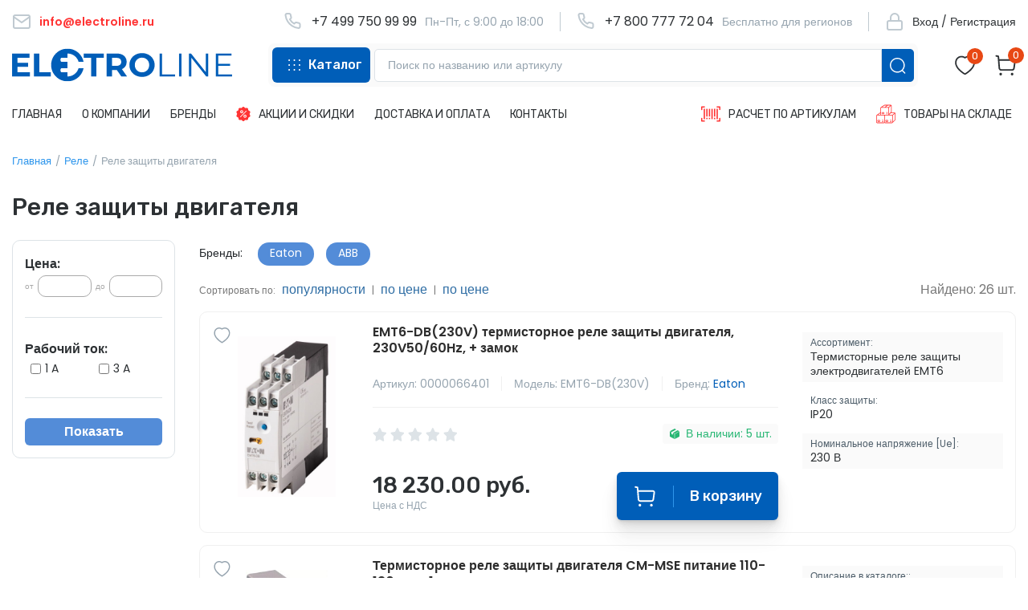

--- FILE ---
content_type: text/html; charset=UTF-8
request_url: https://electroline.ru/catalog/rele/rele-zashchity-dvigatelya.html
body_size: 17920
content:
<!DOCTYPE html>
<html lang="en">
<head>
    <meta charset="utf-8">
    <meta name="viewport" content="width=device-width, initial-scale=1, maximum-scale=1">

    <!-- CSRF Token -->
    <meta name="csrf-token" content="eJRXvJgJV3PWyKMfdFdCfxmIivDxyiruEthyKblc">
    <link rel="icon" href="/favicon3.png" type="image/png">
    <link rel="icon" href="/favicon.svg" type="image/svg+xml">

    <title>Реле защиты двигателя купить в интернет-магазине Электролайн.ру</title>
    <meta name="description" content="У нас вы можете приобрести Реле защиты двигателя по низким ценам. Более 300 000 наименований доставкой по РФ.">
     <link rel="canonical" href="https://electroline.ru/catalog/rele/rele-zashchity-dvigatelya.html"> 
    
    <script src="/js/jquery.countdown.min.js?1685886227" defer></script>

    <script src="/js/jquery.ui.touch-punch.min.js" defer></script>
    <script src="/js/v2.js?1749058384" defer></script>

    
    <link href="/css/v2.css?1753074821" rel="stylesheet">
    <link href="/css/v2_custom.css?1728437997" rel="stylesheet">

    
    <script src="https://www.google.com/recaptcha/api.js?hl=ru" defer></script>

    <link rel="preconnect" href="https://fonts.googleapis.com">
    <link rel="preconnect" href="https://fonts.gstatic.com" crossorigin>
    <link href="https://fonts.googleapis.com/css2?family=Poppins:wght@100;200;300;400;500;600;700;800;900&display=swap" rel="stylesheet">
    <link href="https://fonts.googleapis.com/css2?family=Rubik:wght@300;400;500;600;700;800;900&display=swap" rel="stylesheet">

    <link href="/js/lightbox2/css/lightbox.min.css" rel="stylesheet">
    <script src="/js/lightbox2/js/lightbox-plus-jquery.min.js"></script>
    <script>
        lightbox.option({
           'resizeDuration' : 200,
           'wrapAround'     : true,
           'albumLabel'     : "Изображение %1/%2"
        })
    </script>

    <script type="application/ld+json">{
    "@context": "https://schema.org",
    "@type": "BreadcrumbList",
    "itemListElement": [
        {
            "@type": "ListItem",
            "position": 1,
            "item": "https://electroline.ru",
            "name": "\u0413\u043b\u0430\u0432\u043d\u0430\u044f"
        },
        {
            "@type": "ListItem",
            "position": 2,
            "item": "https://electroline.ru/catalog/rele.html",
            "name": "\u0420\u0435\u043b\u0435"
        },
        {
            "@type": "ListItem",
            "position": 3,
            "item": "https://electroline.ru/catalog/rele/rele-zashchity-dvigatelya.html",
            "name": "\u0420\u0435\u043b\u0435 \u0437\u0430\u0449\u0438\u0442\u044b \u0434\u0432\u0438\u0433\u0430\u0442\u0435\u043b\u044f"
        }
    ]
}</script>
    <script>
       (function(m,e,t,r,i,k,a){m[i]=m[i]||function(){(m[i].a=m[i].a||[]).push(arguments)};
       m[i].l=1*new Date();k=e.createElement(t),a=e.getElementsByTagName(t)[0],k.async=1,k.src=r,a.parentNode.insertBefore(k,a)})
       (window, document, "script", "https://mc.yandex.ru/metrika/tag.js", "ym");

       ym(62697247, "init", {
            clickmap:true,
            trackLinks:true,
            accurateTrackBounce:true,
            webvisor:true
       });
    </script>

    
    <script async src="https://www.googletagmanager.com/gtag/js?id=UA-166059528-1"></script>
    <script>
      window.dataLayer = window.dataLayer || [];
      function gtag(){dataLayer.push(arguments);}
      gtag('js', new Date());

      gtag('config', 'UA-166059528-1');
    </script>

    
    <!--[if IE]>
    <style>
        .catalog_row ._catalog_content { max-width: 1000px; }
    </style>
    <![endif]-->

    
    <style>
        @media screen and (-ms-high-contrast: active), (-ms-high-contrast: none) {
            .catalog_row ._catalog_content { max-width: 1000px; }
        }
    </style>


</head>
<body class="body-fluid">
    <div id="app">
        <div id="eOverflow"></div>

        <div class="mobile-menu">
            <div>
                <a href="javascript:" id="toggle-mobile">
                    <svg width="25" height="24" viewBox="0 0 25 24" fill="none" xmlns="http://www.w3.org/2000/svg">
                        <rect x="0.251953" y="2" width="14" height="4" rx="2" fill="#2D3134"/>
                        <rect x="0.251953" y="10" width="24" height="4" rx="2" fill="#2D3134"/>
                        <rect x="0.251953" y="18" width="24" height="4" rx="2" fill="#2D3134"/>
                    </svg>
                </a>
            </div>
            <div class="_mobile_logo">
                <a href="/"><img src="/imv2/logo.svg" width="185" alt="Электролайн.ру - электрооборудование и электротовары"></a>
            </div>
            <div class="_mobile_icons_block">
                <a href="javascript:" class="_show_mobile_catalog blue-catalog">
                    <img src="/icons/catalog_mobile.svg" alt="Каталог" width="46">
                </a>
                
                
            </div>
        </div>
        <div class="mobile-menu-abs">
            <a href="/">Главная</a>

            <a href="javascript:" class="_show_mobile_catalog">Каталог</a>
            <a href="/brand">Бренды</a>
            

            <a rel="nofollow" href="/cart">Корзина (<span class="__cart_count">0</span>)</a>
            <a rel="nofollow" href="/favorites.html">Избранное (<span class="__fav_count">0</span>)</a>

            <div class="_hl_links">
                <a rel="nofollow" href="/order_by_codes.html"><img src="/icons/barcode.svg" width="24" alt=""><span>Расчет по артикулам</span></a>
                <a rel="nofollow" href="/warehouse.html"><img src="/icons/boxes.svg" width="24" alt=""><span>Товары на складе</span></a>
            </div>

            <div class="_thin_links">
                <div>
                    <a class="_red" href="mailto:info@electroline.ru"><img src="/icons/gray_mail.svg" width="24" alt=""><span>info@electroline.ru</span></a>
                </div>
                <div>
                    <a href="tel:+74997509999"><img src="/icons/gray_phone.svg" width="24" alt=""><span>+7 (499) 750-99-99</span></a>
                    <i>Пн-Пт, с 9:00 до 18:00</i>
                </div>
                <div>
                    <a href="tel:+78007777204"><img src="/icons/gray_phone.svg" width="24" alt=""><span>+7 (800) 777-72-04</span></a>
                    <i>Бесплатно для регионов</i>
                </div>
                                    <div>
                        <a rel="nofollow" href="/login" class="_user"><img src="/icons/top_lock.svg" width="24" alt=""><span>Вход/Регистрация</span></a>
                    </div>
                            </div>

            <a rel="nofollow" href="/about.html">О компании</a>
            <a rel="nofollow" href="/delivery.html">Доставка и оплата</a>
            <a rel="nofollow" href="/contacts.html">Контакты</a>



        </div>

        <div class="mobile-search-block" style="display: none;">
            <form action="/search" method="get">
                <input type="text" name="text" value="" placeholder="Искать товары">
                <button class="btn red-btn">Поиск</button>
            </form>
            <div id="mobile_search_helper" class="tiny-scroll">
                <div class="_items"></div>
            </div>
        </div>

        <div class="top-line">
            <div class="w">
                <div class="_email">
                    <a href="mailto:info@electroline.ru">
                        <img src="/icons/top_email.svg" width="24" alt="">
                        <span>info@electroline.ru</span>
                    </a>
                </div>
                <div class="_right">
                    <div class="_phone">
                        <img src="/icons/top_phone.svg" width="25" alt="">
                        <a href="tel:+74997509999">+7 499 750 99 99</a>
                        <span>Пн-Пт, с 9:00 до 18:00</span>
                    </div>
                    <div class="_phone">
                        <img src="/icons/top_phone.svg" width="25" alt="">
                        <a href="tel:+78007777204">+7 800 777 72 04</a>
                        <span>Бесплатно для регионов</span>
                    </div>
                    <div class="_user">
                                                    <a rel="nofollow" href="/login" class="_user">
                                <img src="/icons/top_lock.svg" width="24" alt="">
                                <span>Вход / Регистрация</span>
                            </a>
                                            </div>
                </div>
            </div>
        </div>

       

        <div class="menu-row3">
            <div class="w">
                <div class="_logo">
                    <a href="/"><img src="/imv2/logo.svg" width="274" alt="Electroline - электрооборудование и электротовары"></a>
                </div>
                <div class="_gray">
                    <div class="_catalog">
                        <a href="javascript:"><img src="/icons/top_catalog.svg" alt="" width="15"><span>Каталог</span></a>
                    </div>
                    <div class="_search">
                        <div class="search-box">
                            <form action="/search" method="get">
                                <input type="text" name="text" value="" placeholder="Поиск по названию или артикулу">
                                <button><img src="/icons/white_search.svg" width="20" alt="Поиск"></button>
                            </form>
                            <div id="search_helper" class="tiny-scroll">
                                <div class="_items"></div>
                            </div>
                        </div>
                    </div>
                </div>
                <div class="_icons">
                    <div class="_icon">
                        <a href="/favorites.html" class="menu-icon-box" title="Избранное">
                            <i class="__fav_count">0</i>
                            <img src="/icons/heart.svg" width="26" alt="Избранное">
                        </a>
                    </div>
                    <div class="_icon _basket">
                        <a href="/cart" class="menu-icon-box" title="Корзина">
                            <i class="__cart_count">0</i>
                            <img src="/icons/basket.svg" width="26" alt="Корзина">
                        </a>
                    </div>
                </div>
            </div>
        </div>

        <div class="pc-menu">
            <div class="w">
                <div class="_left">
                    <a href="/"><span>Главная</span></a>
                    <a rel="nofollow" href="/about.html"><span>О компании</span></a>
                    <a rel="nofollow" href="/brand"><span>Бренды</span></a>
                    <a rel="nofollow" href="/promo" class="_promo"><img src="/icons/discount.svg" width="18" alt=""><span>Акции и скидки</span></a>
                    <a rel="nofollow" href="/delivery.html"><span>Доставка и оплата</span></a>
                    <a rel="nofollow" href="/contacts.html"><span>Контакты</span></a>
                </div>
                <div class="_right">
                    <a rel="nofollow" href="/order_by_codes.html"><img src="/icons/barcode.svg" width="24" alt=""><span>Расчет по артикулам</span></a>
                    <a rel="nofollow" href="/warehouse.html"><img src="/icons/boxes.svg" width="24" alt=""><span>Товары на складе</span></a>
                </div>
            </div>
        </div>

        
        <div class="abs_catalog"><div class="catalog_0"><a href="/catalog/avtomaticheskie-vyklyuchateli.html" data-id="1"><span>Автоматические выключатели</span><span><img src="/images/icons/c_right.png" alt=""></span></a><a href="/catalog/rubilniki-i-razediniteli.html" data-id="10"><span>Рубильники и разъединители</span><span><img src="/images/icons/c_right.png" alt=""></span></a><a href="/catalog/knopki-i-pereklyuchateli.html" data-id="14"><span>Кнопки и переключатели</span><span><img src="/images/icons/c_right.png" alt=""></span></a><a href="/catalog/svetosignalnoe-oborudovanie.html" data-id="24"><span>Светосигнальное оборудование</span><span><img src="/images/icons/c_right.png" alt=""></span></a><a href="/catalog/plavkie-vstavki.html" data-id="30"><span>Плавкие вставки</span><span><img src="/images/icons/c_right.png" alt=""></span></a><a href="/catalog/kontaktory.html" data-id="38"><span>Контакторы</span><span><img src="/images/icons/c_right.png" alt=""></span></a><a href="/catalog/klemmy-i-razemy.html" data-id="45"><span>Клеммы и разъемы</span><span><img src="/images/icons/c_right.png" alt=""></span></a><a href="/catalog/shchity-elektricheskie-shkafy-korpusa.html" data-id="56"><span>Щиты электрические, шкафы, корпуса</span><span><img src="/images/icons/c_right.png" alt=""></span></a><a href="/catalog/rozetki-i-vyklyuchateli.html" data-id="67"><span>Розетки и выключатели</span><span><img src="/images/icons/c_right.png" alt=""></span></a><a href="/catalog/rele.html" data-id="78"><span>Реле</span><span><img src="/images/icons/c_right.png" alt=""></span></a><a href="/catalog/grozozashchitauzip.html" data-id="119"><span>Грозозащита/УЗИП</span><span><img src="/images/icons/c_right.png" alt=""></span></a><a href="/catalog/transformatory.html" data-id="125"><span>Трансформаторы</span><span><img src="/images/icons/c_right.png" alt=""></span></a><a href="/catalog/bloki-pitaniya.html" data-id="127"><span>Блоки питания</span><span><img src="/images/icons/c_right.png" alt=""></span></a><a href="/catalog/instrument.html" data-id="129"><span>Инструмент</span><span><img src="/images/icons/c_right.png" alt=""></span></a><a href="/catalog/avtomatizatsiya-i-ethernet.html" data-id="158"><span>Автоматизация и Ethernet</span><span><img src="/images/icons/c_right.png" alt=""></span></a><a href="/catalog/markirovka.html" data-id="197"><span>Маркировка</span><span><img src="/images/icons/c_right.png" alt=""></span></a><a href="/catalog/kontsentratory-signalov.html" data-id="203"><span>Концентраторы сигналов</span><span><img src="/images/icons/c_right.png" alt=""></span></a><a href="/catalog/interfeysy.html" data-id="215"><span>Интерфейсы</span><span><img src="/images/icons/c_right.png" alt=""></span></a><a href="/catalog/chastotnye-preobrazovateliupp.html" data-id="228"><span>Частотные преобразователи/УПП</span><span><img src="/images/icons/c_right.png" alt=""></span></a><a href="/catalog/kabelnye-kanaly-i-kabelnye-vvoda.html" data-id="236"><span>Кабельные каналы и кабельные вводы</span><span><img src="/images/icons/c_right.png" alt=""></span></a><a href="/catalog/elementy-sistem-postoyannogo-toka.html" data-id="243"><span>Элементы систем постоянного тока</span><span><img src="/images/icons/c_right.png" alt=""></span></a><a href="/catalog/kondensatory.html" data-id="257"><span>Конденсаторы</span><span><img src="/images/icons/c_right.png" alt=""></span></a><a href="/catalog/elektrodvigateli.html" data-id="259"><span>Электродвигатели</span><span><img src="/images/icons/c_right.png" alt=""></span></a></div></div><div class="child_catalog"><div class="catalog_1" data-parent-id="1"><div class="_head"><span>Автоматические выключатели</span><span><a href="/catalog/avtomaticheskie-vyklyuchateli.html">весь раздел</a></span></div><div class="_items"><a href="/catalog/avtomaticheskie-vyklyuchateli/modulnye-avtomaty.html">Модульные автоматы</a><a href="/catalog/avtomaticheskie-vyklyuchateli/uzo.html">УЗО</a><a href="/catalog/avtomaticheskie-vyklyuchateli/differentsialnye-avtomaty.html">Дифференциальные автоматы</a><a href="/catalog/avtomaticheskie-vyklyuchateli/avtomaty-zashchity-dvigatelya.html">Автоматы защиты двигателя</a><a href="/catalog/avtomaticheskie-vyklyuchateli/ustroystva-zashchity-ot-dugi.html">Устройства защиты от дуги</a><a href="/catalog/avtomaticheskie-vyklyuchateli/vozdushnye.html">Воздушные автоматические выключатели</a><a href="/catalog/avtomaticheskie-vyklyuchateli/vtychnye-avtomaticheskie-vyklyuchateli.html">Втычные автоматические выключатели</a><a href="/catalog/avtomaticheskie-vyklyuchateli/vykatnye-avtomaticheskie-vyklyuchateli.html">Выкатные автоматические выключатели</a></div></div><div class="catalog_1" data-parent-id="10"><div class="_head"><span>Рубильники и разъединители</span><span><a href="/catalog/rubilniki-i-razediniteli.html">весь раздел</a></span></div><div class="_items"><a href="/catalog/rubilniki-i-razediniteli/rubilnikivyklyuchateli-nagruzki.html">Рубильники/выключатели нагрузки</a><a href="/catalog/rubilniki-i-razediniteli/predokhranitelnye-razediniteli.html">Предохранительные разъединители</a><a href="/catalog/rubilniki-i-razediniteli/derzhateli-razediniteli.html">Держатели-разъединители</a></div></div><div class="catalog_1" data-parent-id="14"><div class="_head"><span>Кнопки и переключатели</span><span><a href="/catalog/knopki-i-pereklyuchateli.html">весь раздел</a></span></div><div class="_items"><a href="/catalog/knopki-i-pereklyuchateli/knopki.html">Кнопки</a><a href="/catalog/knopki-i-pereklyuchateli/pereklyuchateli.html">Переключатели</a><a href="/catalog/knopki-i-pereklyuchateli/potentsiometry.html">Потенциометры</a><a href="/catalog/knopki-i-pereklyuchateli/kontsevye-vyklyuchateli.html">Концевые выключатели</a><a href="/catalog/knopki-i-pereklyuchateli/knopochnye-posty.html">Кнопочные посты</a><a href="/catalog/knopki-i-pereklyuchateli/kulachkovye-pereklyuchateli.html">Кулачковые переключатели</a><a href="/catalog/knopki-i-pereklyuchateli/dzhoystiki.html">Джойстики</a></div></div><div class="catalog_1" data-parent-id="24"><div class="_head"><span>Светосигнальное оборудование</span><span><a href="/catalog/svetosignalnoe-oborudovanie.html">весь раздел</a></span></div><div class="_items"><a href="/catalog/svetosignalnoe-oborudovanie/signalnye-lampy.html">Сигнальные лампы</a><a href="/catalog/svetosignalnoe-oborudovanie/dimmeryzvonki.html">Диммеры/звонки</a><a href="/catalog/svetosignalnoe-oborudovanie/elementy-svetovykh-kolonn.html">Элементы световых колонн</a><a href="/catalog/svetosignalnoe-oborudovanie/lampochki.html">Лампочки</a></div></div><div class="catalog_1" data-parent-id="30"><div class="_head"><span>Плавкие вставки</span><span><a href="/catalog/plavkie-vstavki.html">весь раздел</a></span></div><div class="_items"><a href="/catalog/plavkie-vstavki/nozhevye-plavkie-vstavki.html">Ножевые плавкие вставки</a><a href="/catalog/plavkie-vstavki/tsilindricheskie-plavkie-vstavki.html">Цилиндрические плавкие вставки</a><a href="/catalog/plavkie-vstavki/vykhlopnye-plavkie-vstavki.html">Выхлопные плавкие вставки</a><a href="/catalog/plavkie-vstavki/derzhateli-dlya-plavkikh-vstavok.html">Держатели для плавких вставок</a><a href="/catalog/plavkie-vstavki/predokhraniteli-dvigatelya.html">Предохранители двигателя</a><a href="/catalog/plavkie-vstavki/nizkovoltnye-plavkie-vstavki.html">Низковольтные плавкие вставки</a><a href="/catalog/plavkie-vstavki/bystrye-predokhraniteli.html">Быстрые предохранители</a></div></div><div class="catalog_1" data-parent-id="38"><div class="_head"><span>Контакторы</span><span><a href="/catalog/kontaktory.html">весь раздел</a></span></div><div class="_items"><a href="/catalog/kontaktory/mini-kontaktory.html">Мини контакторы</a><a href="/catalog/kontaktory/modulnye-kontaktory.html">Модульные контакторы</a><a href="/catalog/kontaktory/kontaktornye-sborki.html">Контакторные сборки</a><a href="/catalog/kontaktory/poluprovodnikovye-kontaktory.html">Полупроводниковые контакторы</a><a href="/catalog/kontaktory/rele-peregruzki.html">Реле перегрузки</a></div></div><div class="catalog_1" data-parent-id="45"><div class="_head"><span>Клеммы и разъемы</span><span><a href="/catalog/klemmy-i-razemy.html">весь раздел</a></span></div><div class="_items"><a href="/catalog/klemmy-i-razemy/klemmy.html">Клеммы</a><a href="/catalog/klemmy-i-razemy/razemy.html">Разъемы</a><a href="/catalog/klemmy-i-razemy/raspredelitelnye-bloki.html">Распределительные блоки</a><a href="/catalog/klemmy-i-razemy/klemmnye-korobki.html">Клеммные коробки</a></div></div><div class="catalog_1" data-parent-id="56"><div class="_head"><span>Щиты электрические, шкафы, корпуса</span><span><a href="/catalog/shchity-elektricheskie-shkafy-korpusa.html">весь раздел</a></span></div><div class="_items"><a href="/catalog/shchity-elektricheskie-shkafy-korpusa/plastikovye-shkafy.html">Пластиковые шкафы</a><a href="/catalog/shchity-elektricheskie-shkafy-korpusa/metallicheskie-shkafy.html">Металлические шкафы</a><a href="/catalog/shchity-elektricheskie-shkafy-korpusa/servernye-shkafy.html">Серверные шкафы</a><a href="/catalog/shchity-elektricheskie-shkafy-korpusa/korpusa.html">Корпуса</a><a href="/catalog/shchity-elektricheskie-shkafy-korpusa/ventilyatory-s-filtrom.html">Вентиляторы с фильтром</a><a href="/catalog/shchity-elektricheskie-shkafy-korpusa/batareynye-shkafy.html">Батарейные шкафы</a></div></div><div class="catalog_1" data-parent-id="67"><div class="_head"><span>Розетки и выключатели</span><span><a href="/catalog/rozetki-i-vyklyuchateli.html">весь раздел</a></span></div><div class="_items"><a href="/catalog/rozetki-i-vyklyuchateli/vyklyuchateli-s-rozetkoy.html">Выключатели с розеткой</a><a href="/catalog/rozetki-i-vyklyuchateli/rozetki-rj45.html">Розетки RJ45</a><a href="/catalog/rozetki-i-vyklyuchateli/rozetki-na-din.html">Розетки на DIN</a><a href="/catalog/rozetki-i-vyklyuchateli/rozetka-telefonnaya-rj11.html">Розетка телефонная RJ11</a><a href="/catalog/rozetki-i-vyklyuchateli/termoregulyatory.html">Терморегуляторы</a><a href="/catalog/rozetki-i-vyklyuchateli/rozetka-tv.html">Розетка TV</a><a href="/catalog/rozetki-i-vyklyuchateli/udliniteli-i-setevye-filtry.html">Удлинители и сетевые фильтры</a></div></div><div class="catalog_1" data-parent-id="78"><div class="_head"><span>Реле</span><span><a href="/catalog/rele.html">весь раздел</a></span></div><div class="_items"><a href="/catalog/rele/releynye-modulya.html">Релейные модуля</a><a href="/catalog/rele/rele-predelnogo-znacheniya.html">Реле предельного значения</a><a href="/catalog/rele/izmeritelnye-preobrazovateli.html">Измерительные преобразователи</a><a href="/catalog/rele/diodnye-moduli.html">Диодные модули</a><a href="/catalog/rele/promezhutochnoe-rele.html">Промежуточное реле</a><a href="/catalog/rele/rele-davleniya.html">Реле давления</a><a href="/catalog/rele/enkodery.html">Энкодеры</a><a href="/catalog/rele/rele-kontrolya-temperatury.html">Реле контроля температуры</a><a href="/catalog/rele/rele-sopryazheniya.html">Реле сопряжения</a><a href="/catalog/rele/schetchiki.html">Счетчики</a><a href="/catalog/rele/preobrazovateli-signalov.html">Преобразователи сигналов</a><a href="/catalog/rele/modulnoe-rele.html">Модульное реле</a><a href="/catalog/rele/rele-kontrolya-urovnya-zhidkosti.html">Реле контроля уровня жидкости</a><a href="/catalog/rele/miniatyurnoe-rele.html">Миниатюрное реле</a><a href="/catalog/rele/silovoe-rele.html">Силовое реле</a><a href="/catalog/rele/universalnoe-rele.html">Универсальное реле</a><a href="/catalog/rele/rele-kontrolya-napryazheniya.html">Реле контроля напряжения</a><a href="/catalog/rele/rele-kontrolya-faz.html">Реле контроля фаз</a><a href="/catalog/rele/rele-kontrolya-toka.html">Реле контроля тока</a><a href="/catalog/rele/termistornoe-rele.html">Термисторное реле</a><a href="/catalog/rele/rele-bezopasnosti.html">Реле безопасности</a><a href="/catalog/rele/taymery.html">Таймеры</a><a href="/catalog/rele/tverdotelnoe-rele.html">Твердотельное реле</a><a href="/catalog/rele/rele-vremeni.html">Реле времени</a><a href="/catalog/rele/datchiki.html">Датчики</a><a href="/catalog/rele/programmiruemoe-rele.html">Программируемое реле</a><a href="/catalog/rele/rele-zashchity-dvigatelya.html">Реле защиты двигателя</a><a href="/catalog/rele/datchiki-dvizheniya.html">Датчики движения</a></div></div><div class="catalog_1" data-parent-id="119"><div class="_head"><span>Грозозащита/УЗИП</span><span><a href="/catalog/grozozashchitauzip.html">весь раздел</a></span></div><div class="_items"><a href="/catalog/grozozashchitauzip/grozozashchita.html">Грозозащита</a><a href="/catalog/grozozashchitauzip/razryadniki.html">Разрядники</a><a href="/catalog/grozozashchitauzip/schetchik-impulsov.html">Счетчик импульсов</a><a href="/catalog/grozozashchitauzip/sistema-izmereniya-toka-molniy.html">Система измерения тока молний</a></div></div><div class="catalog_1" data-parent-id="125"><div class="_head"><span>Трансформаторы</span><span><a href="/catalog/transformatory.html">весь раздел</a></span></div><div class="_items"><a href="/catalog/transformatory/odnofaznye-transformatory.html">Однофазные трансформаторы</a><a href="/catalog/transformatory/trekhfaznye-transformatory.html">Трехфазные трансформаторы</a><a href="/catalog/transformatory/avtomaty-zashchity-transformatora.html">Автоматы защиты трансформатора</a><a href="/catalog/transformatory/moduli-nominalnogo-toka-transformator-toka.html">Модули номинального тока + трансформатор тока</a></div></div><div class="catalog_1" data-parent-id="127"><div class="_head"><span>Блоки питания</span><span><a href="/catalog/bloki-pitaniya.html">весь раздел</a></span></div><div class="_items"><a href="/catalog/bloki-pitaniya/trekhfaznye-bloki-pitaniya.html">Трехфазные блоки питания</a><a href="/catalog/bloki-pitaniya/odnofaznye-bloki-pitaniya.html">Однофазные блоки питания</a><a href="/catalog/bloki-pitaniya/reguliruemye-bloki-pitaniya-laboratornye.html">Регулируемые блоки питания (лабораторные)</a><a href="/catalog/bloki-pitaniya/bloki-pitaniya-simatic.html">Блоки питания SIMATIC</a></div></div><div class="catalog_1" data-parent-id="129"><div class="_head"><span>Инструмент</span><span><a href="/catalog/instrument.html">весь раздел</a></span></div><div class="_items"><a href="/catalog/instrument/shayby.html">Шайбы</a><a href="/catalog/instrument/gayki.html">Гайки</a><a href="/catalog/instrument/vinty.html">Винты</a><a href="/catalog/instrument/kabelnye-korobki.html">Кабельные коробки</a><a href="/catalog/instrument/kabelnye-styazhki.html">Кабельные стяжки</a><a href="/catalog/instrument/kusachki-i-kleshchi.html">Кусачки и клещи</a><a href="/catalog/instrument/testery-i-multimetry.html">Тестеры и мультиметры</a><a href="/catalog/instrument/nabory-instrumentov-dlya-elektriki.html">Наборы инструментов для электрики</a><a href="/catalog/instrument/kabelnye-nakonechniki.html">Кабельные наконечники</a><a href="/catalog/instrument/obzhimnoy-instrument.html">Обжимной инструмент</a><a href="/catalog/instrument/otvertki.html">Отвертки</a><a href="/catalog/instrument/indikatory-napryazheniya.html">Индикаторы напряжения</a><a href="/catalog/instrument/shiny-pitaniya.html">Шины питания</a><a href="/catalog/instrument/din-reyki.html">Din-рейки</a><a href="/catalog/instrument/vintovye-peremychki.html">Винтовые перемычки</a></div></div><div class="catalog_1" data-parent-id="158"><div class="_head"><span>Автоматизация и Ethernet</span><span><a href="/catalog/avtomatizatsiya-i-ethernet.html">весь раздел</a></span></div><div class="_items"><a href="/catalog/avtomatizatsiya-i-ethernet/marshrutizator.html">Маршрутизатор</a><a href="/catalog/avtomatizatsiya-i-ethernet/multipleksor.html">Мультиплексор</a><a href="/catalog/avtomatizatsiya-i-ethernet/tsifrovye-indikatory.html">Цифровые индикаторы</a><a href="/catalog/avtomatizatsiya-i-ethernet/razdelitel-signalov.html">Разделитель сигналов</a><a href="/catalog/avtomatizatsiya-i-ethernet/modul-kontrolya.html">Модуль контроля</a><a href="/catalog/avtomatizatsiya-i-ethernet/moduli-rasshireniya.html">Модули расширения</a><a href="/catalog/avtomatizatsiya-i-ethernet/kommunikatsionnyy-modul.html">Коммуникационный модуль</a><a href="/catalog/avtomatizatsiya-i-ethernet/moduli-pitaniya.html">Модули питания</a><a href="/catalog/avtomatizatsiya-i-ethernet/kommutatory.html">Коммутаторы</a><a href="/catalog/avtomatizatsiya-i-ethernet/antenny.html">Антенны</a><a href="/catalog/avtomatizatsiya-i-ethernet/ampermetry-voltmetry.html">Амперметры, вольтметры</a><a href="/catalog/avtomatizatsiya-i-ethernet/razdelitel-pitaniya.html">Разделитель питания</a><a href="/catalog/avtomatizatsiya-i-ethernet/patch-paneli.html">Патч-панели</a><a href="/catalog/avtomatizatsiya-i-ethernet/moduli-ethernet.html">Модули Ethernet</a><a href="/catalog/avtomatizatsiya-i-ethernet/shlyuzy.html">Шлюзы</a><a href="/catalog/avtomatizatsiya-i-ethernet/displei.html">Дисплеи</a><a href="/catalog/avtomatizatsiya-i-ethernet/usiliteli.html">Усилители</a><a href="/catalog/avtomatizatsiya-i-ethernet/paneli-operatora.html">Панели оператора</a><a href="/catalog/avtomatizatsiya-i-ethernet/moduli-vvoda-vyvoda.html">Модули ввода-вывода</a><a href="/catalog/avtomatizatsiya-i-ethernet/logicheskie-moduli.html">Логические модули</a><a href="/catalog/avtomatizatsiya-i-ethernet/konvertery.html">Конвертеры</a><a href="/catalog/avtomatizatsiya-i-ethernet/moduli-sfp.html">Модули SFP</a><a href="/catalog/avtomatizatsiya-i-ethernet/programmnoe-obespechenie.html">Программное обеспечение</a><a href="/catalog/avtomatizatsiya-i-ethernet/upravlenie-klapanami.html">Управление клапанами</a></div></div><div class="catalog_1" data-parent-id="197"><div class="_head"><span>Маркировка</span><span><a href="/catalog/markirovka.html">весь раздел</a></span></div><div class="_items"><a href="/catalog/markirovka/markirovka-klemm.html">Маркировка клемм</a><a href="/catalog/markirovka/markirovka-provodov-i-kabeley.html">Маркировка проводов и кабелей</a><a href="/catalog/markirovka/printery-i-aksessuary.html">Принтеры и аксессуары</a><a href="/catalog/markirovka/markirovka-dlya-klemmnykh-moduley.html">Маркировка для клеммных модулей</a></div></div><div class="catalog_1" data-parent-id="203"><div class="_head"><span>Концентраторы сигналов</span><span><a href="/catalog/kontsentratory-signalov.html">весь раздел</a></span></div><div class="_items"><a href="/catalog/kontsentratory-signalov/as-interfeysy.html">AS-интерфейсы</a><a href="/catalog/kontsentratory-signalov/kontsentratory-m12.html">Концентраторы M12</a><a href="/catalog/kontsentratory-signalov/razemy-sai.html">Разъемы SAI</a><a href="/catalog/kontsentratory-signalov/kabeli-sai.html">Кабели SAI</a></div></div><div class="catalog_1" data-parent-id="215"><div class="_head"><span>Интерфейсы</span><span><a href="/catalog/interfeysy.html">весь раздел</a></span></div><div class="_items"><a href="/catalog/interfeysy/interfeysnye-moduli.html">Интерфейсные модули</a><a href="/catalog/interfeysy/tsokolnye-moduli.html">Цокольные модули</a><a href="/catalog/interfeysy/funktsionalnye-moduli.html">Функциональные модули</a><a href="/catalog/interfeysy/interfeysy-peredachi-dannykh.html">Интерфейсы передачи данных</a><a href="/catalog/interfeysy/preobrazovateli-interfeysov.html">Преобразователи интерфейсов</a></div></div><div class="catalog_1" data-parent-id="228"><div class="_head"><span>Частотные преобразователи/УПП</span><span><a href="/catalog/chastotnye-preobrazovateliupp.html">весь раздел</a></span></div><div class="_items"><a href="/catalog/chastotnye-preobrazovateliupp/ustroystva-plavnogo-puska.html">Устройства плавного пуска</a><a href="/catalog/chastotnye-preobrazovateliupp/elektronnye-puskateli.html">Электронные пускатели</a><a href="/catalog/chastotnye-preobrazovateliupp/servoprivody.html">Сервоприводы</a><a href="/catalog/chastotnye-preobrazovateliupp/reduktory.html">Редукторы</a></div></div><div class="catalog_1" data-parent-id="236"><div class="_head"><span>Кабельные каналы и кабельные вводы</span><span><a href="/catalog/kabelnye-kanaly-i-kabelnye-vvoda.html">весь раздел</a></span></div><div class="_items"><a href="/catalog/kabelnye-kanaly-i-kabelnye-vvoda/kabelnye-kanalykoroba.html">Кабельные каналы/короба</a><a href="/catalog/kabelnye-kanaly-i-kabelnye-vvoda/kabelnye-vvody.html">Кабельные вводы</a><a href="/catalog/kabelnye-kanaly-i-kabelnye-vvoda/kabelnye-lestnitsy.html">Кабельные лестницы</a><a href="/catalog/kabelnye-kanaly-i-kabelnye-vvoda/silovye-kabeli.html">Силовые кабели</a><a href="/catalog/kabelnye-kanaly-i-kabelnye-vvoda/kolodki-kabelnykh-vvodov.html">Колодки кабельных вводов</a></div></div><div class="catalog_1" data-parent-id="243"><div class="_head"><span>Элементы систем постоянного тока</span><span><a href="/catalog/elementy-sistem-postoyannogo-toka.html">весь раздел</a></span></div><div class="_items"><a href="/catalog/elementy-sistem-postoyannogo-toka/istochnik-bespereboynogo-pitaniya-ibp.html">Источник бесперебойного питания (ИБП)</a><a href="/catalog/elementy-sistem-postoyannogo-toka/akkumulyatornye-batarei-akb.html">Аккумуляторные батареи (АКБ)</a><a href="/catalog/elementy-sistem-postoyannogo-toka/zaryadnye-stantsii-dlya-elektromobiley.html">Зарядные станции для электромобилей</a><a href="/catalog/elementy-sistem-postoyannogo-toka/kontrollery-pitaniya-i-zaryada.html">Контроллеры питания и заряда</a><a href="/catalog/elementy-sistem-postoyannogo-toka/datchiki-toka.html">Датчики тока</a><a href="/catalog/elementy-sistem-postoyannogo-toka/korziny.html">Корзины</a><a href="/catalog/elementy-sistem-postoyannogo-toka/silovye-moduli.html">Силовые модули</a></div></div><div class="catalog_1" data-parent-id="257"><div class="_head"><span>Конденсаторы</span><span><a href="/catalog/kondensatory.html">весь раздел</a></span></div><div class="_items"><a href="/catalog/kondensatory/kontaktory-dlya-kondensatora.html">Контакторы для конденсатора</a><a href="/catalog/kondensatory/trekhfaznye-kondensatory.html">Трехфазные конденсаторы</a><a href="/catalog/kondensatory/vakuumirovannye-kondensatory.html">Вакуумированные конденсаторы</a></div></div><div class="catalog_1" data-parent-id="259"><div class="_head"><span>Электродвигатели</span><span><a href="/catalog/elektrodvigateli.html">весь раздел</a></span></div><div class="_items"><a href="/catalog/elektrodvigateli/shagovye-dvigateli.html">Шаговые двигатели</a><a href="/catalog/elektrodvigateli/servodvigateli.html">Серводвигатели</a></div></div></div>
        
                    <main class="_inner">
                <div class="w">
                    <ol class="breadcrumbs">
                                    <li class="breadcrumb-item"><a href="/">Главная</a></li>
                                                <li class="breadcrumb-item"><a href="/catalog/rele.html">Реле</a></li>
                                                <li class="breadcrumb-item">Реле защиты двигателя</li>
                        </ol>


                    
<div class="catalog_page">
<div class="w">

    <h1>Реле защиты двигателя</h1>

    <div class="catalog_row">
                    <div class="_sidebar">
                <div class="filters-box">
                    <div class="_g"><div class="_h">Цена:</div><div class="_price"><div class="_p">от </div><div class="_edit _from" contenteditable="true"></div><div class="_p">до </div><div class="_edit _to" contenteditable="true"></div></div></div>                                <div class="_g"><div class="_h">Рабочий ток:</div><div class="_items"><label><input type="checkbox" name="fv2[]" value="757" ><span>1 A</span></label><label><input type="checkbox" name="fv2[]" value="762" ><span>3 A</span></label></div></div>                            <div class="text-center"><a href="javascript:" class="btn btn-filter" id="apply-filter">Показать</a></div>                </div>
            </div>
        
        <div class="_catalog_content">

            
            
                            <div class="top-filters-brands">Бренды: <a href="/catalog/rele/rele-zashchity-dvigatelya-b-eaton.html">Eaton</a><a href="/catalog/rele/rele-zashchity-dvigatelya-b-abb.html">ABB</a></div>            
                            <div class="catalog-summary">
                    <div class="_sort">
                                                    Сортировать по:
                            <a rel="nofollow" href="?sort=popularity">популярности</a> |
                            <a rel="nofollow" href="?sort=price_down">по цене <i class="fas fa-angle-down"></i></a> |
                            <a rel="nofollow" href="?sort=price_up">по цене <i class="fas fa-angle-up"></i></a>
                                            </div>
                    <div class="_total">
                        Найдено: 26 шт.
                    </div>
                </div>
            
            <div class="catalog-box"><div class="line-items">                                <div class="_item" data-id="3178">

    <div class="_col1">

        <div class="_to_fav2">
            <svg  width="24" height="25" viewBox="0 0 24 25" fill="none" xmlns="http://www.w3.org/2000/svg">
                <path fill-rule="evenodd" clip-rule="evenodd" d="M12.8287 5.00494C14.414 3.97694 16.52 3.69294 18.3394 4.29094C22.2969 5.59994 23.5254 10.0249 22.4266 13.5459C20.7311 19.0759 13.4897 23.2009 13.1826 23.3739C13.0734 23.4359 12.9525 23.4669 12.8316 23.4669C12.7107 23.4669 12.5908 23.4369 12.4816 23.3759C12.1764 23.2049 4.98774 19.1409 3.23567 13.5469L3.23469 13.5459C2.13489 10.0239 3.35949 5.59794 7.31312 4.29094C9.16952 3.67494 11.1926 3.94594 12.8287 5.00494Z" fill="#FF3333"/>
                <path fill-rule="evenodd" clip-rule="evenodd" d="M12.4283 5.00494C14.0137 3.97694 16.1196 3.69294 17.939 4.29094C21.8965 5.59994 23.125 10.0249 22.0262 13.5459C20.3307 19.0759 13.0894 23.2009 12.7822 23.3739C12.673 23.4359 12.5521 23.4669 12.4312 23.4669C12.3103 23.4669 12.1904 23.4369 12.0812 23.3759C11.776 23.2049 4.58735 19.1409 2.83528 13.5469L2.8343 13.5459C1.7345 10.0239 2.9591 5.59794 6.91273 4.29094C8.76913 3.67494 10.7923 3.94594 12.4283 5.00494ZM7.36123 5.71894C4.16225 6.77694 3.35885 10.3059 4.22758 13.0889C5.59453 17.4509 10.9951 20.9779 12.4303 21.8509C13.8703 20.9689 19.3099 17.4029 20.6329 13.0929C21.5016 10.3069 20.6953 6.77794 17.4915 5.71894C15.9393 5.20794 14.1287 5.51894 12.8788 6.51094C12.6175 6.71694 12.2548 6.72094 11.9915 6.51694C10.6675 5.49594 8.9378 5.19694 7.36123 5.71894Z" fill="#96A4AF"/>
            </svg>
            
            
        </div>

                <a href="/product/emt6-db230v-termistornoe-rele-zashchity-dvigatelya-230v5060hz-zamok.html">
                        <span class="_img" style="background-image: url('/photos/3/3178_5e6e9fb8e3bc2.min.jpg');"></span>
        </a>
    </div>

    <div class="_col2">
                    <a href="/product/emt6-db230v-termistornoe-rele-zashchity-dvigatelya-230v5060hz-zamok.html" class="_title">EMT6-DB(230V) термисторное реле защиты двигателя, 230V50/60Hz, + замок </a>
        
        <div class="_params">
                                                <div class="_param"><i>Артикул: </i>0000066401</div>
                
                                    <div class="_param"><i>Модель: </i>EMT6-DB(230V)</div>
                            
                            <div class="_param"><i>Бренд: </i><a href="/brand/eaton.html">Eaton</a></div>
                    </div>

        <div class="_row2">
            <span class="_rating">
                <img src="/icons/star0.svg" width="18" alt="">
                <img src="/icons/star0.svg" width="18" alt="">
                <img src="/icons/star0.svg" width="18" alt="">
                <img src="/icons/star0.svg" width="18" alt="">
                <img src="/icons/star0.svg" width="18" alt="">
            </span>

                            <div class="_stock"><img src="/icons/stock_our.svg" alt="" width="14"><span>В наличии: 5 шт.</span></div>
                    </div>

        <div class="_row3">
            <div>
                                
                                    <span class="_price">18 230.00 руб.</span>
                                <div class="_vat">Цена с НДС</div>
            </div>

            <div>
                                    <a href="javascript:" class="_to_cart"><img src="/icons/cart.svg" width="30" alt=""><span>В корзину</span></a>
                            </div>
        </div>

    </div>

    <div class="_col3">
        <div class="_specs"><div><span>Ассортимент: </span><span>Термисторные реле защиты электродвигателей EMT6</span></div><div><span>Класс защиты: </span><span>IP20</span></div><div><span>Номинальное напряжение [Ue]: </span><span>230 В</span></div></div>    </div>
</div>

                                                                <div class="_item" data-id="156199">

    <div class="_col1">

        <div class="_to_fav2">
            <svg  width="24" height="25" viewBox="0 0 24 25" fill="none" xmlns="http://www.w3.org/2000/svg">
                <path fill-rule="evenodd" clip-rule="evenodd" d="M12.8287 5.00494C14.414 3.97694 16.52 3.69294 18.3394 4.29094C22.2969 5.59994 23.5254 10.0249 22.4266 13.5459C20.7311 19.0759 13.4897 23.2009 13.1826 23.3739C13.0734 23.4359 12.9525 23.4669 12.8316 23.4669C12.7107 23.4669 12.5908 23.4369 12.4816 23.3759C12.1764 23.2049 4.98774 19.1409 3.23567 13.5469L3.23469 13.5459C2.13489 10.0239 3.35949 5.59794 7.31312 4.29094C9.16952 3.67494 11.1926 3.94594 12.8287 5.00494Z" fill="#FF3333"/>
                <path fill-rule="evenodd" clip-rule="evenodd" d="M12.4283 5.00494C14.0137 3.97694 16.1196 3.69294 17.939 4.29094C21.8965 5.59994 23.125 10.0249 22.0262 13.5459C20.3307 19.0759 13.0894 23.2009 12.7822 23.3739C12.673 23.4359 12.5521 23.4669 12.4312 23.4669C12.3103 23.4669 12.1904 23.4369 12.0812 23.3759C11.776 23.2049 4.58735 19.1409 2.83528 13.5469L2.8343 13.5459C1.7345 10.0239 2.9591 5.59794 6.91273 4.29094C8.76913 3.67494 10.7923 3.94594 12.4283 5.00494ZM7.36123 5.71894C4.16225 6.77694 3.35885 10.3059 4.22758 13.0889C5.59453 17.4509 10.9951 20.9779 12.4303 21.8509C13.8703 20.9689 19.3099 17.4029 20.6329 13.0929C21.5016 10.3069 20.6953 6.77794 17.4915 5.71894C15.9393 5.20794 14.1287 5.51894 12.8788 6.51094C12.6175 6.71694 12.2548 6.72094 11.9915 6.51694C10.6675 5.49594 8.9378 5.19694 7.36123 5.71894Z" fill="#96A4AF"/>
            </svg>
            
            
        </div>

                <a href="/product/sst1svr550800r9300-termistornoe-rele-zashchity-dvigatelya-cm-mse-pitanie-110-130-v-ac1no.html">
                        <span class="_img" style="background-image: url('/photos/156/156199_5e81f0bf047e1.min.jpg');"></span>
        </a>
    </div>

    <div class="_col2">
                    <a href="/product/sst1svr550800r9300-termistornoe-rele-zashchity-dvigatelya-cm-mse-pitanie-110-130-v-ac1no.html" class="_title">Термисторное реле защиты двигателя CM-MSE питание 110-130 в ac,1но</a>
        
        <div class="_params">
                            <div class="_param"><i>Артикул: </i>1SVR550800R9300</div>
            
                            <div class="_param"><i>Бренд: </i><a href="/brand/abb.html">ABB</a></div>
                    </div>

        <div class="_row2">
            <span class="_rating">
                <img src="/icons/star0.svg" width="18" alt="">
                <img src="/icons/star0.svg" width="18" alt="">
                <img src="/icons/star0.svg" width="18" alt="">
                <img src="/icons/star0.svg" width="18" alt="">
                <img src="/icons/star0.svg" width="18" alt="">
            </span>

                            <div class="_stock _stock_no"><span>В наличии нет.</span></div>
                    </div>

        <div class="_row3">
            <div>
                                
                                    <span class="_price">7 161.60 руб.</span>
                                <div class="_vat">Цена с НДС</div>
            </div>

            <div>
                                    <a href="javascript:" class="_to_cart"><img src="/icons/cart.svg" width="30" alt=""><span>В корзину</span></a>
                            </div>
        </div>

    </div>

    <div class="_col3">
        <div class="_specs"><div><span>Описание в каталоге:: </span><span>CM-MSE Thermistor motor protection relay 1n/o, 110-130VAC, </span></div></div>    </div>
</div>

                                                                <div class="_item" data-id="156251">

    <div class="_col1">

        <div class="_to_fav2">
            <svg  width="24" height="25" viewBox="0 0 24 25" fill="none" xmlns="http://www.w3.org/2000/svg">
                <path fill-rule="evenodd" clip-rule="evenodd" d="M12.8287 5.00494C14.414 3.97694 16.52 3.69294 18.3394 4.29094C22.2969 5.59994 23.5254 10.0249 22.4266 13.5459C20.7311 19.0759 13.4897 23.2009 13.1826 23.3739C13.0734 23.4359 12.9525 23.4669 12.8316 23.4669C12.7107 23.4669 12.5908 23.4369 12.4816 23.3759C12.1764 23.2049 4.98774 19.1409 3.23567 13.5469L3.23469 13.5459C2.13489 10.0239 3.35949 5.59794 7.31312 4.29094C9.16952 3.67494 11.1926 3.94594 12.8287 5.00494Z" fill="#FF3333"/>
                <path fill-rule="evenodd" clip-rule="evenodd" d="M12.4283 5.00494C14.0137 3.97694 16.1196 3.69294 17.939 4.29094C21.8965 5.59994 23.125 10.0249 22.0262 13.5459C20.3307 19.0759 13.0894 23.2009 12.7822 23.3739C12.673 23.4359 12.5521 23.4669 12.4312 23.4669C12.3103 23.4669 12.1904 23.4369 12.0812 23.3759C11.776 23.2049 4.58735 19.1409 2.83528 13.5469L2.8343 13.5459C1.7345 10.0239 2.9591 5.59794 6.91273 4.29094C8.76913 3.67494 10.7923 3.94594 12.4283 5.00494ZM7.36123 5.71894C4.16225 6.77694 3.35885 10.3059 4.22758 13.0889C5.59453 17.4509 10.9951 20.9779 12.4303 21.8509C13.8703 20.9689 19.3099 17.4029 20.6329 13.0929C21.5016 10.3069 20.6953 6.77794 17.4915 5.71894C15.9393 5.20794 14.1287 5.51894 12.8788 6.51094C12.6175 6.71694 12.2548 6.72094 11.9915 6.51694C10.6675 5.49594 8.9378 5.19694 7.36123 5.71894Z" fill="#96A4AF"/>
            </svg>
            
            
        </div>

                <a href="/product/termistornoe-rele-zashchity-dvigatelya-cm-mss33s-s-knopkoy-sbrosa-i-kontrolem-kz-s-vozm-otklyucheniya-110-130v-ac-220-240v-ac-2pk-vintovye-klemmy.html">
                        <span class="_img" style="background-image: url('/photos/156/156251_5e816bcbebf70.min.jpg');"></span>
        </a>
    </div>

    <div class="_col2">
                    <a href="/product/termistornoe-rele-zashchity-dvigatelya-cm-mss33s-s-knopkoy-sbrosa-i-kontrolem-kz-s-vozm-otklyucheniya-110-130v-ac-220-240v-ac-2pk-vintovye-klemmy.html" class="_title">Термисторное реле защиты двигателя CM-MSS.33S с кнопкой сброса и контролем кз (с возм. отключения), 110-130в AC, 220-240в AC, 2пк, винтовые клеммы</a>
        
        <div class="_params">
                            <div class="_param"><i>Артикул: </i>1SVR730712R2200</div>
            
                            <div class="_param"><i>Бренд: </i><a href="/brand/abb.html">ABB</a></div>
                    </div>

        <div class="_row2">
            <span class="_rating">
                <img src="/icons/star0.svg" width="18" alt="">
                <img src="/icons/star0.svg" width="18" alt="">
                <img src="/icons/star0.svg" width="18" alt="">
                <img src="/icons/star0.svg" width="18" alt="">
                <img src="/icons/star0.svg" width="18" alt="">
            </span>

                            <div class="_stock _stock_no"><span>В наличии нет.</span></div>
                    </div>

        <div class="_row3">
            <div>
                                
                                    <span class="_price">9 645.60 руб.</span>
                                <div class="_vat">Цена с НДС</div>
            </div>

            <div>
                                    <a href="javascript:" class="_to_cart"><img src="/icons/cart.svg" width="30" alt=""><span>В корзину</span></a>
                            </div>
        </div>

    </div>

    <div class="_col3">
        <div class="_specs"><div><span>Описание в каталоге:: </span><span>CM-MSS.33S Therm. motor protec. relay 2c/o, 110-130VAC/220-240VA...</span></div><div><span>Maximum Operating Voltage UL/CSA:: </span><span>Output Circuit 300 V AC, </span></div></div>    </div>
</div>

                                                                <div class="_item" data-id="156200">

    <div class="_col1">

        <div class="_to_fav2">
            <svg  width="24" height="25" viewBox="0 0 24 25" fill="none" xmlns="http://www.w3.org/2000/svg">
                <path fill-rule="evenodd" clip-rule="evenodd" d="M12.8287 5.00494C14.414 3.97694 16.52 3.69294 18.3394 4.29094C22.2969 5.59994 23.5254 10.0249 22.4266 13.5459C20.7311 19.0759 13.4897 23.2009 13.1826 23.3739C13.0734 23.4359 12.9525 23.4669 12.8316 23.4669C12.7107 23.4669 12.5908 23.4369 12.4816 23.3759C12.1764 23.2049 4.98774 19.1409 3.23567 13.5469L3.23469 13.5459C2.13489 10.0239 3.35949 5.59794 7.31312 4.29094C9.16952 3.67494 11.1926 3.94594 12.8287 5.00494Z" fill="#FF3333"/>
                <path fill-rule="evenodd" clip-rule="evenodd" d="M12.4283 5.00494C14.0137 3.97694 16.1196 3.69294 17.939 4.29094C21.8965 5.59994 23.125 10.0249 22.0262 13.5459C20.3307 19.0759 13.0894 23.2009 12.7822 23.3739C12.673 23.4359 12.5521 23.4669 12.4312 23.4669C12.3103 23.4669 12.1904 23.4369 12.0812 23.3759C11.776 23.2049 4.58735 19.1409 2.83528 13.5469L2.8343 13.5459C1.7345 10.0239 2.9591 5.59794 6.91273 4.29094C8.76913 3.67494 10.7923 3.94594 12.4283 5.00494ZM7.36123 5.71894C4.16225 6.77694 3.35885 10.3059 4.22758 13.0889C5.59453 17.4509 10.9951 20.9779 12.4303 21.8509C13.8703 20.9689 19.3099 17.4029 20.6329 13.0929C21.5016 10.3069 20.6953 6.77794 17.4915 5.71894C15.9393 5.20794 14.1287 5.51894 12.8788 6.51094C12.6175 6.71694 12.2548 6.72094 11.9915 6.51694C10.6675 5.49594 8.9378 5.19694 7.36123 5.71894Z" fill="#96A4AF"/>
            </svg>
            
            
        </div>

                <a href="/product/sst1svr550801r9300-termistornoe-rele-zashchity-dvigatelya-cm-mse-pitanie-220-240-v-ac1no.html">
                        <span class="_img" style="background-image: url('/photos/156/156200_5e8127a971e2c.min.jpg');"></span>
        </a>
    </div>

    <div class="_col2">
                    <a href="/product/sst1svr550801r9300-termistornoe-rele-zashchity-dvigatelya-cm-mse-pitanie-220-240-v-ac1no.html" class="_title">Термисторное реле защиты двигателя CM-MSE питание 220-240 в ac,1но</a>
        
        <div class="_params">
                            <div class="_param"><i>Артикул: </i>1SVR550801R9300</div>
            
                            <div class="_param"><i>Бренд: </i><a href="/brand/abb.html">ABB</a></div>
                    </div>

        <div class="_row2">
            <span class="_rating">
                <img src="/icons/star0.svg" width="18" alt="">
                <img src="/icons/star0.svg" width="18" alt="">
                <img src="/icons/star0.svg" width="18" alt="">
                <img src="/icons/star0.svg" width="18" alt="">
                <img src="/icons/star0.svg" width="18" alt="">
            </span>

                            <div class="_stock _stock_no"><span>В наличии нет.</span></div>
                    </div>

        <div class="_row3">
            <div>
                                
                                    <span class="_price">6 208.80 руб.</span>
                                <div class="_vat">Цена с НДС</div>
            </div>

            <div>
                                    <a href="javascript:" class="_to_cart"><img src="/icons/cart.svg" width="30" alt=""><span>В корзину</span></a>
                            </div>
        </div>

    </div>

    <div class="_col3">
        <div class="_specs"><div><span>Описание в каталоге:: </span><span>CM-MSE Thermistor motor protection relay 1n/o, 220-240VAC, </span></div></div>    </div>
</div>

                                                                <div class="_item" data-id="156250">

    <div class="_col1">

        <div class="_to_fav2">
            <svg  width="24" height="25" viewBox="0 0 24 25" fill="none" xmlns="http://www.w3.org/2000/svg">
                <path fill-rule="evenodd" clip-rule="evenodd" d="M12.8287 5.00494C14.414 3.97694 16.52 3.69294 18.3394 4.29094C22.2969 5.59994 23.5254 10.0249 22.4266 13.5459C20.7311 19.0759 13.4897 23.2009 13.1826 23.3739C13.0734 23.4359 12.9525 23.4669 12.8316 23.4669C12.7107 23.4669 12.5908 23.4369 12.4816 23.3759C12.1764 23.2049 4.98774 19.1409 3.23567 13.5469L3.23469 13.5459C2.13489 10.0239 3.35949 5.59794 7.31312 4.29094C9.16952 3.67494 11.1926 3.94594 12.8287 5.00494Z" fill="#FF3333"/>
                <path fill-rule="evenodd" clip-rule="evenodd" d="M12.4283 5.00494C14.0137 3.97694 16.1196 3.69294 17.939 4.29094C21.8965 5.59994 23.125 10.0249 22.0262 13.5459C20.3307 19.0759 13.0894 23.2009 12.7822 23.3739C12.673 23.4359 12.5521 23.4669 12.4312 23.4669C12.3103 23.4669 12.1904 23.4369 12.0812 23.3759C11.776 23.2049 4.58735 19.1409 2.83528 13.5469L2.8343 13.5459C1.7345 10.0239 2.9591 5.59794 6.91273 4.29094C8.76913 3.67494 10.7923 3.94594 12.4283 5.00494ZM7.36123 5.71894C4.16225 6.77694 3.35885 10.3059 4.22758 13.0889C5.59453 17.4509 10.9951 20.9779 12.4303 21.8509C13.8703 20.9689 19.3099 17.4029 20.6329 13.0929C21.5016 10.3069 20.6953 6.77794 17.4915 5.71894C15.9393 5.20794 14.1287 5.51894 12.8788 6.51094C12.6175 6.71694 12.2548 6.72094 11.9915 6.51694C10.6675 5.49594 8.9378 5.19694 7.36123 5.71894Z" fill="#96A4AF"/>
            </svg>
            
            
        </div>

                <a href="/product/termistornoe-rele-zashchity-dvigatelya-cm-mss31s-s-knopkoy-sbrosa-i-kontrolem-kz-24-240-v-acdc-1no1nz-vintovye-klemmy.html">
                        <span class="_img" style="background-image: url('/photos/156/156250_5e8085c51aa2d.min.jpg');"></span>
        </a>
    </div>

    <div class="_col2">
                    <a href="/product/termistornoe-rele-zashchity-dvigatelya-cm-mss31s-s-knopkoy-sbrosa-i-kontrolem-kz-24-240-v-acdc-1no1nz-vintovye-klemmy.html" class="_title">Термисторное реле защиты двигателя CM-MSS.31S с кнопкой сброса и контролем кз, 24-240 в AC/DC, 1но1нз, винтовые клеммы</a>
        
        <div class="_params">
                            <div class="_param"><i>Артикул: </i>1SVR730712R1400</div>
            
                            <div class="_param"><i>Бренд: </i><a href="/brand/abb.html">ABB</a></div>
                    </div>

        <div class="_row2">
            <span class="_rating">
                <img src="/icons/star0.svg" width="18" alt="">
                <img src="/icons/star0.svg" width="18" alt="">
                <img src="/icons/star0.svg" width="18" alt="">
                <img src="/icons/star0.svg" width="18" alt="">
                <img src="/icons/star0.svg" width="18" alt="">
            </span>

                            <div class="_stock _stock_no"><span>В наличии нет.</span></div>
                    </div>

        <div class="_row3">
            <div>
                                
                                    <span class="_price">18 262.80 руб.</span>
                                <div class="_vat">Цена с НДС</div>
            </div>

            <div>
                                    <a href="javascript:" class="_to_cart"><img src="/icons/cart.svg" width="30" alt=""><span>В корзину</span></a>
                            </div>
        </div>

    </div>

    <div class="_col3">
        <div class="_specs"><div><span>Описание в каталоге:: </span><span>CM-MSS.31S Therm. motor protec. relay 1n/o+1n/c, 24-240VAC/DC, </span></div><div><span>Maximum Operating Voltage UL/CSA:: </span><span>Output Circuit 300 V AC, </span></div></div>    </div>
</div>

                                                                <div class="_item" data-id="156246">

    <div class="_col1">

        <div class="_to_fav2">
            <svg  width="24" height="25" viewBox="0 0 24 25" fill="none" xmlns="http://www.w3.org/2000/svg">
                <path fill-rule="evenodd" clip-rule="evenodd" d="M12.8287 5.00494C14.414 3.97694 16.52 3.69294 18.3394 4.29094C22.2969 5.59994 23.5254 10.0249 22.4266 13.5459C20.7311 19.0759 13.4897 23.2009 13.1826 23.3739C13.0734 23.4359 12.9525 23.4669 12.8316 23.4669C12.7107 23.4669 12.5908 23.4369 12.4816 23.3759C12.1764 23.2049 4.98774 19.1409 3.23567 13.5469L3.23469 13.5459C2.13489 10.0239 3.35949 5.59794 7.31312 4.29094C9.16952 3.67494 11.1926 3.94594 12.8287 5.00494Z" fill="#FF3333"/>
                <path fill-rule="evenodd" clip-rule="evenodd" d="M12.4283 5.00494C14.0137 3.97694 16.1196 3.69294 17.939 4.29094C21.8965 5.59994 23.125 10.0249 22.0262 13.5459C20.3307 19.0759 13.0894 23.2009 12.7822 23.3739C12.673 23.4359 12.5521 23.4669 12.4312 23.4669C12.3103 23.4669 12.1904 23.4369 12.0812 23.3759C11.776 23.2049 4.58735 19.1409 2.83528 13.5469L2.8343 13.5459C1.7345 10.0239 2.9591 5.59794 6.91273 4.29094C8.76913 3.67494 10.7923 3.94594 12.4283 5.00494ZM7.36123 5.71894C4.16225 6.77694 3.35885 10.3059 4.22758 13.0889C5.59453 17.4509 10.9951 20.9779 12.4303 21.8509C13.8703 20.9689 19.3099 17.4029 20.6329 13.0929C21.5016 10.3069 20.6953 6.77794 17.4915 5.71894C15.9393 5.20794 14.1287 5.51894 12.8788 6.51094C12.6175 6.71694 12.2548 6.72094 11.9915 6.51694C10.6675 5.49594 8.9378 5.19694 7.36123 5.71894Z" fill="#96A4AF"/>
            </svg>
            
            
        </div>

                <a href="/product/termistornoe-rele-zashchity-dvigatelya-cm-mss23s-s-knopkoy-sbrosa-110-130v-ac-220-240v-ac-2pk-vintovye-klemmy.html">
                        <span class="_img" style="background-image: url('/photos/156/156246_5e8259fd070f3.min.jpg');"></span>
        </a>
    </div>

    <div class="_col2">
                    <a href="/product/termistornoe-rele-zashchity-dvigatelya-cm-mss23s-s-knopkoy-sbrosa-110-130v-ac-220-240v-ac-2pk-vintovye-klemmy.html" class="_title">Термисторное реле защиты двигателя CM-MSS.23S с кнопкой сброса 110-130в AC, 220-240в AC, 2пк, винтовые клеммы</a>
        
        <div class="_params">
                            <div class="_param"><i>Артикул: </i>1SVR730700R2200</div>
            
                            <div class="_param"><i>Бренд: </i><a href="/brand/abb.html">ABB</a></div>
                    </div>

        <div class="_row2">
            <span class="_rating">
                <img src="/icons/star0.svg" width="18" alt="">
                <img src="/icons/star0.svg" width="18" alt="">
                <img src="/icons/star0.svg" width="18" alt="">
                <img src="/icons/star0.svg" width="18" alt="">
                <img src="/icons/star0.svg" width="18" alt="">
            </span>

                            <div class="_stock _stock_no"><span>В наличии нет.</span></div>
                    </div>

        <div class="_row3">
            <div>
                                
                                    <span class="_price">9 020.40 руб.</span>
                                <div class="_vat">Цена с НДС</div>
            </div>

            <div>
                                    <a href="javascript:" class="_to_cart"><img src="/icons/cart.svg" width="30" alt=""><span>В корзину</span></a>
                            </div>
        </div>

    </div>

    <div class="_col3">
        <div class="_specs"><div><span>Описание в каталоге:: </span><span>CM-MSS.23S Therm. motor protec. relay 2c/o, 110-130VAC/220-240VA...</span></div><div><span>Maximum Operating Voltage UL/CSA:: </span><span>Output Circuit 300 V AC, </span></div></div>    </div>
</div>

                                                                <div class="_item" data-id="156248">

    <div class="_col1">

        <div class="_to_fav2">
            <svg  width="24" height="25" viewBox="0 0 24 25" fill="none" xmlns="http://www.w3.org/2000/svg">
                <path fill-rule="evenodd" clip-rule="evenodd" d="M12.8287 5.00494C14.414 3.97694 16.52 3.69294 18.3394 4.29094C22.2969 5.59994 23.5254 10.0249 22.4266 13.5459C20.7311 19.0759 13.4897 23.2009 13.1826 23.3739C13.0734 23.4359 12.9525 23.4669 12.8316 23.4669C12.7107 23.4669 12.5908 23.4369 12.4816 23.3759C12.1764 23.2049 4.98774 19.1409 3.23567 13.5469L3.23469 13.5459C2.13489 10.0239 3.35949 5.59794 7.31312 4.29094C9.16952 3.67494 11.1926 3.94594 12.8287 5.00494Z" fill="#FF3333"/>
                <path fill-rule="evenodd" clip-rule="evenodd" d="M12.4283 5.00494C14.0137 3.97694 16.1196 3.69294 17.939 4.29094C21.8965 5.59994 23.125 10.0249 22.0262 13.5459C20.3307 19.0759 13.0894 23.2009 12.7822 23.3739C12.673 23.4359 12.5521 23.4669 12.4312 23.4669C12.3103 23.4669 12.1904 23.4369 12.0812 23.3759C11.776 23.2049 4.58735 19.1409 2.83528 13.5469L2.8343 13.5459C1.7345 10.0239 2.9591 5.59794 6.91273 4.29094C8.76913 3.67494 10.7923 3.94594 12.4283 5.00494ZM7.36123 5.71894C4.16225 6.77694 3.35885 10.3059 4.22758 13.0889C5.59453 17.4509 10.9951 20.9779 12.4303 21.8509C13.8703 20.9689 19.3099 17.4029 20.6329 13.0929C21.5016 10.3069 20.6953 6.77794 17.4915 5.71894C15.9393 5.20794 14.1287 5.51894 12.8788 6.51094C12.6175 6.71694 12.2548 6.72094 11.9915 6.51694C10.6675 5.49594 8.9378 5.19694 7.36123 5.71894Z" fill="#96A4AF"/>
            </svg>
            
            
        </div>

                <a href="/product/termistornoe-rele-zashchity-dvigatelya-cm-mss41s-s-kontrolem-kz-24-240-v-acdc-2pk-vintovye-klemmy.html">
                        <span class="_img" style="background-image: url('/photos/156/156248_5e82019d9df04.min.jpg');"></span>
        </a>
    </div>

    <div class="_col2">
                    <a href="/product/termistornoe-rele-zashchity-dvigatelya-cm-mss41s-s-kontrolem-kz-24-240-v-acdc-2pk-vintovye-klemmy.html" class="_title">Термисторное реле защиты двигателя CM-MSS.41S с контролем кз, 24-240 в AC/DC, 2пк, винтовые клеммы</a>
        
        <div class="_params">
                            <div class="_param"><i>Артикул: </i>1SVR730712R1200</div>
            
                            <div class="_param"><i>Бренд: </i><a href="/brand/abb.html">ABB</a></div>
                    </div>

        <div class="_row2">
            <span class="_rating">
                <img src="/icons/star0.svg" width="18" alt="">
                <img src="/icons/star0.svg" width="18" alt="">
                <img src="/icons/star0.svg" width="18" alt="">
                <img src="/icons/star0.svg" width="18" alt="">
                <img src="/icons/star0.svg" width="18" alt="">
            </span>

                            <div class="_stock _stock_no"><span>В наличии нет.</span></div>
                    </div>

        <div class="_row3">
            <div>
                                
                                    <span class="_price">15 913.20 руб.</span>
                                <div class="_vat">Цена с НДС</div>
            </div>

            <div>
                                    <a href="javascript:" class="_to_cart"><img src="/icons/cart.svg" width="30" alt=""><span>В корзину</span></a>
                            </div>
        </div>

    </div>

    <div class="_col3">
        <div class="_specs"><div><span>Описание в каталоге:: </span><span>CM-MSS.41S Therm. motor protec. relay 2c/o, 24-240VAC/DC, </span></div><div><span>Maximum Operating Voltage UL/CSA:: </span><span>Output Circuit 300 V AC, </span></div></div>    </div>
</div>

                                                                <div class="_item" data-id="156252">

    <div class="_col1">

        <div class="_to_fav2">
            <svg  width="24" height="25" viewBox="0 0 24 25" fill="none" xmlns="http://www.w3.org/2000/svg">
                <path fill-rule="evenodd" clip-rule="evenodd" d="M12.8287 5.00494C14.414 3.97694 16.52 3.69294 18.3394 4.29094C22.2969 5.59994 23.5254 10.0249 22.4266 13.5459C20.7311 19.0759 13.4897 23.2009 13.1826 23.3739C13.0734 23.4359 12.9525 23.4669 12.8316 23.4669C12.7107 23.4669 12.5908 23.4369 12.4816 23.3759C12.1764 23.2049 4.98774 19.1409 3.23567 13.5469L3.23469 13.5459C2.13489 10.0239 3.35949 5.59794 7.31312 4.29094C9.16952 3.67494 11.1926 3.94594 12.8287 5.00494Z" fill="#FF3333"/>
                <path fill-rule="evenodd" clip-rule="evenodd" d="M12.4283 5.00494C14.0137 3.97694 16.1196 3.69294 17.939 4.29094C21.8965 5.59994 23.125 10.0249 22.0262 13.5459C20.3307 19.0759 13.0894 23.2009 12.7822 23.3739C12.673 23.4359 12.5521 23.4669 12.4312 23.4669C12.3103 23.4669 12.1904 23.4369 12.0812 23.3759C11.776 23.2049 4.58735 19.1409 2.83528 13.5469L2.8343 13.5459C1.7345 10.0239 2.9591 5.59794 6.91273 4.29094C8.76913 3.67494 10.7923 3.94594 12.4283 5.00494ZM7.36123 5.71894C4.16225 6.77694 3.35885 10.3059 4.22758 13.0889C5.59453 17.4509 10.9951 20.9779 12.4303 21.8509C13.8703 20.9689 19.3099 17.4029 20.6329 13.0929C21.5016 10.3069 20.6953 6.77794 17.4915 5.71894C15.9393 5.20794 14.1287 5.51894 12.8788 6.51094C12.6175 6.71694 12.2548 6.72094 11.9915 6.51694C10.6675 5.49594 8.9378 5.19694 7.36123 5.71894Z" fill="#96A4AF"/>
            </svg>
            
            
        </div>

                <a href="/product/termistornoe-rele-zashchity-dvigatelya-cm-mss11s-24-240-v-acdc-1no1nz-vintovye-klemmy.html">
                        <span class="_img" style="background-image: url('/photos/156/156252_5e817d953d90d.min.jpg');"></span>
        </a>
    </div>

    <div class="_col2">
                    <a href="/product/termistornoe-rele-zashchity-dvigatelya-cm-mss11s-24-240-v-acdc-1no1nz-vintovye-klemmy.html" class="_title">Термисторное реле защиты двигателя CM-MSS.11S 24-240 в AC/DC, 1но1нз, винтовые клеммы</a>
        
        <div class="_params">
                            <div class="_param"><i>Артикул: </i>1SVR730720R1400</div>
            
                            <div class="_param"><i>Бренд: </i><a href="/brand/abb.html">ABB</a></div>
                    </div>

        <div class="_row2">
            <span class="_rating">
                <img src="/icons/star0.svg" width="18" alt="">
                <img src="/icons/star0.svg" width="18" alt="">
                <img src="/icons/star0.svg" width="18" alt="">
                <img src="/icons/star0.svg" width="18" alt="">
                <img src="/icons/star0.svg" width="18" alt="">
            </span>

                            <div class="_stock _stock_no"><span>В наличии нет.</span></div>
                    </div>

        <div class="_row3">
            <div>
                                
                                    <span class="_price">15 784.80 руб.</span>
                                <div class="_vat">Цена с НДС</div>
            </div>

            <div>
                                    <a href="javascript:" class="_to_cart"><img src="/icons/cart.svg" width="30" alt=""><span>В корзину</span></a>
                            </div>
        </div>

    </div>

    <div class="_col3">
        <div class="_specs"><div><span>Описание в каталоге:: </span><span>CM-MSS.11S Therm. motor protec. relay 1n/o+1n/c, 24-240VAC/DC, </span></div><div><span>Maximum Operating Voltage UL/CSA:: </span><span>Output Circuit 300 V AC, </span></div></div>    </div>
</div>

                                                                <div class="_item" data-id="156243">

    <div class="_col1">

        <div class="_to_fav2">
            <svg  width="24" height="25" viewBox="0 0 24 25" fill="none" xmlns="http://www.w3.org/2000/svg">
                <path fill-rule="evenodd" clip-rule="evenodd" d="M12.8287 5.00494C14.414 3.97694 16.52 3.69294 18.3394 4.29094C22.2969 5.59994 23.5254 10.0249 22.4266 13.5459C20.7311 19.0759 13.4897 23.2009 13.1826 23.3739C13.0734 23.4359 12.9525 23.4669 12.8316 23.4669C12.7107 23.4669 12.5908 23.4369 12.4816 23.3759C12.1764 23.2049 4.98774 19.1409 3.23567 13.5469L3.23469 13.5459C2.13489 10.0239 3.35949 5.59794 7.31312 4.29094C9.16952 3.67494 11.1926 3.94594 12.8287 5.00494Z" fill="#FF3333"/>
                <path fill-rule="evenodd" clip-rule="evenodd" d="M12.4283 5.00494C14.0137 3.97694 16.1196 3.69294 17.939 4.29094C21.8965 5.59994 23.125 10.0249 22.0262 13.5459C20.3307 19.0759 13.0894 23.2009 12.7822 23.3739C12.673 23.4359 12.5521 23.4669 12.4312 23.4669C12.3103 23.4669 12.1904 23.4369 12.0812 23.3759C11.776 23.2049 4.58735 19.1409 2.83528 13.5469L2.8343 13.5459C1.7345 10.0239 2.9591 5.59794 6.91273 4.29094C8.76913 3.67494 10.7923 3.94594 12.4283 5.00494ZM7.36123 5.71894C4.16225 6.77694 3.35885 10.3059 4.22758 13.0889C5.59453 17.4509 10.9951 20.9779 12.4303 21.8509C13.8703 20.9689 19.3099 17.4029 20.6329 13.0929C21.5016 10.3069 20.6953 6.77794 17.4915 5.71894C15.9393 5.20794 14.1287 5.51894 12.8788 6.51094C12.6175 6.71694 12.2548 6.72094 11.9915 6.51694C10.6675 5.49594 8.9378 5.19694 7.36123 5.71894Z" fill="#96A4AF"/>
            </svg>
            
            
        </div>

                <a href="/product/termistornoe-rele-zashchity-dvigatelya-cm-mss12s-pitanie-24v-acdc-1pk-vintovye-klemmy.html">
                        <span class="_img" style="background-image: url('/photos/156/156243_5e80cf4306b5b.min.jpg');"></span>
        </a>
    </div>

    <div class="_col2">
                    <a href="/product/termistornoe-rele-zashchity-dvigatelya-cm-mss12s-pitanie-24v-acdc-1pk-vintovye-klemmy.html" class="_title">Термисторное реле защиты двигателя CM-MSS.12S питание 24в AC/DC, 1пк, винтовые клеммы</a>
        
        <div class="_params">
                            <div class="_param"><i>Артикул: </i>1SVR730700R0100</div>
            
                            <div class="_param"><i>Бренд: </i><a href="/brand/abb.html">ABB</a></div>
                    </div>

        <div class="_row2">
            <span class="_rating">
                <img src="/icons/star0.svg" width="18" alt="">
                <img src="/icons/star0.svg" width="18" alt="">
                <img src="/icons/star0.svg" width="18" alt="">
                <img src="/icons/star0.svg" width="18" alt="">
                <img src="/icons/star0.svg" width="18" alt="">
            </span>

                            <div class="_stock _stock_no"><span>В наличии нет.</span></div>
                    </div>

        <div class="_row3">
            <div>
                                
                                    <span class="_price">8 191.20 руб.</span>
                                <div class="_vat">Цена с НДС</div>
            </div>

            <div>
                                    <a href="javascript:" class="_to_cart"><img src="/icons/cart.svg" width="30" alt=""><span>В корзину</span></a>
                            </div>
        </div>

    </div>

    <div class="_col3">
        <div class="_specs"><div><span>Описание в каталоге:: </span><span>CM-MSS.12S Therm. motor protec. relay 1c/o, 24VAC/DC, </span></div><div><span>Maximum Operating Voltage UL/CSA:: </span><span>Output Circuit 300 V AC, </span></div></div>    </div>
</div>

                                                                <div class="_item" data-id="156245">

    <div class="_col1">

        <div class="_to_fav2">
            <svg  width="24" height="25" viewBox="0 0 24 25" fill="none" xmlns="http://www.w3.org/2000/svg">
                <path fill-rule="evenodd" clip-rule="evenodd" d="M12.8287 5.00494C14.414 3.97694 16.52 3.69294 18.3394 4.29094C22.2969 5.59994 23.5254 10.0249 22.4266 13.5459C20.7311 19.0759 13.4897 23.2009 13.1826 23.3739C13.0734 23.4359 12.9525 23.4669 12.8316 23.4669C12.7107 23.4669 12.5908 23.4369 12.4816 23.3759C12.1764 23.2049 4.98774 19.1409 3.23567 13.5469L3.23469 13.5459C2.13489 10.0239 3.35949 5.59794 7.31312 4.29094C9.16952 3.67494 11.1926 3.94594 12.8287 5.00494Z" fill="#FF3333"/>
                <path fill-rule="evenodd" clip-rule="evenodd" d="M12.4283 5.00494C14.0137 3.97694 16.1196 3.69294 17.939 4.29094C21.8965 5.59994 23.125 10.0249 22.0262 13.5459C20.3307 19.0759 13.0894 23.2009 12.7822 23.3739C12.673 23.4359 12.5521 23.4669 12.4312 23.4669C12.3103 23.4669 12.1904 23.4369 12.0812 23.3759C11.776 23.2049 4.58735 19.1409 2.83528 13.5469L2.8343 13.5459C1.7345 10.0239 2.9591 5.59794 6.91273 4.29094C8.76913 3.67494 10.7923 3.94594 12.4283 5.00494ZM7.36123 5.71894C4.16225 6.77694 3.35885 10.3059 4.22758 13.0889C5.59453 17.4509 10.9951 20.9779 12.4303 21.8509C13.8703 20.9689 19.3099 17.4029 20.6329 13.0929C21.5016 10.3069 20.6953 6.77794 17.4915 5.71894C15.9393 5.20794 14.1287 5.51894 12.8788 6.51094C12.6175 6.71694 12.2548 6.72094 11.9915 6.51694C10.6675 5.49594 8.9378 5.19694 7.36123 5.71894Z" fill="#96A4AF"/>
            </svg>
            
            
        </div>

                <a href="/product/termistornoe-rele-zashchity-dvigatelya-cm-mss13s-pitanie-110-130v-ac-220-240v-ac-1-pk-vintovye-klemmy.html">
                        <span class="_img" style="background-image: url('/photos/156/156245_5e805de64f083.min.jpg');"></span>
        </a>
    </div>

    <div class="_col2">
                    <a href="/product/termistornoe-rele-zashchity-dvigatelya-cm-mss13s-pitanie-110-130v-ac-220-240v-ac-1-pk-vintovye-klemmy.html" class="_title">Термисторное реле защиты двигателя CM-MSS.13S питание 110-130в AC, 220-240в AC, 1 пк, винтовые клеммы</a>
        
        <div class="_params">
                            <div class="_param"><i>Артикул: </i>1SVR730700R2100</div>
            
                            <div class="_param"><i>Бренд: </i><a href="/brand/abb.html">ABB</a></div>
                    </div>

        <div class="_row2">
            <span class="_rating">
                <img src="/icons/star0.svg" width="18" alt="">
                <img src="/icons/star0.svg" width="18" alt="">
                <img src="/icons/star0.svg" width="18" alt="">
                <img src="/icons/star0.svg" width="18" alt="">
                <img src="/icons/star0.svg" width="18" alt="">
            </span>

                            <div class="_stock _stock_no"><span>В наличии нет.</span></div>
                    </div>

        <div class="_row3">
            <div>
                                
                                    <span class="_price">7 776.00 руб.</span>
                                <div class="_vat">Цена с НДС</div>
            </div>

            <div>
                                    <a href="javascript:" class="_to_cart"><img src="/icons/cart.svg" width="30" alt=""><span>В корзину</span></a>
                            </div>
        </div>

    </div>

    <div class="_col3">
        <div class="_specs"><div><span>Описание в каталоге:: </span><span>CM-MSS.13S Therm. motor protec. relay 1c/o, 110-130VAC/220-240VA...</span></div><div><span>Maximum Operating Voltage UL/CSA:: </span><span>Output Circuit 300 V AC, </span></div></div>    </div>
</div>

                                                                <div class="_item" data-id="156247">

    <div class="_col1">

        <div class="_to_fav2">
            <svg  width="24" height="25" viewBox="0 0 24 25" fill="none" xmlns="http://www.w3.org/2000/svg">
                <path fill-rule="evenodd" clip-rule="evenodd" d="M12.8287 5.00494C14.414 3.97694 16.52 3.69294 18.3394 4.29094C22.2969 5.59994 23.5254 10.0249 22.4266 13.5459C20.7311 19.0759 13.4897 23.2009 13.1826 23.3739C13.0734 23.4359 12.9525 23.4669 12.8316 23.4669C12.7107 23.4669 12.5908 23.4369 12.4816 23.3759C12.1764 23.2049 4.98774 19.1409 3.23567 13.5469L3.23469 13.5459C2.13489 10.0239 3.35949 5.59794 7.31312 4.29094C9.16952 3.67494 11.1926 3.94594 12.8287 5.00494Z" fill="#FF3333"/>
                <path fill-rule="evenodd" clip-rule="evenodd" d="M12.4283 5.00494C14.0137 3.97694 16.1196 3.69294 17.939 4.29094C21.8965 5.59994 23.125 10.0249 22.0262 13.5459C20.3307 19.0759 13.0894 23.2009 12.7822 23.3739C12.673 23.4359 12.5521 23.4669 12.4312 23.4669C12.3103 23.4669 12.1904 23.4369 12.0812 23.3759C11.776 23.2049 4.58735 19.1409 2.83528 13.5469L2.8343 13.5459C1.7345 10.0239 2.9591 5.59794 6.91273 4.29094C8.76913 3.67494 10.7923 3.94594 12.4283 5.00494ZM7.36123 5.71894C4.16225 6.77694 3.35885 10.3059 4.22758 13.0889C5.59453 17.4509 10.9951 20.9779 12.4303 21.8509C13.8703 20.9689 19.3099 17.4029 20.6329 13.0929C21.5016 10.3069 20.6953 6.77794 17.4915 5.71894C15.9393 5.20794 14.1287 5.51894 12.8788 6.51094C12.6175 6.71694 12.2548 6.72094 11.9915 6.51694C10.6675 5.49594 8.9378 5.19694 7.36123 5.71894Z" fill="#96A4AF"/>
            </svg>
            
            
        </div>

                <a href="/product/termistornoe-rele-zashchity-dvigatelya-cm-mss32s-s-knopkoy-sbrosa-i-kontrolem-kz-24v-acdc-2pk-vintovye-klemmy.html">
                        <span class="_img" style="background-image: url('/photos/156/156247_5e81710b1def9.min.jpg');"></span>
        </a>
    </div>

    <div class="_col2">
                    <a href="/product/termistornoe-rele-zashchity-dvigatelya-cm-mss32s-s-knopkoy-sbrosa-i-kontrolem-kz-24v-acdc-2pk-vintovye-klemmy.html" class="_title">Термисторное реле защиты двигателя CM-MSS.32S с кнопкой сброса и контролем кз, 24в AC/DC, 2пк, винтовые клеммы</a>
        
        <div class="_params">
                            <div class="_param"><i>Артикул: </i>1SVR730712R0200</div>
            
                            <div class="_param"><i>Бренд: </i><a href="/brand/abb.html">ABB</a></div>
                    </div>

        <div class="_row2">
            <span class="_rating">
                <img src="/icons/star0.svg" width="18" alt="">
                <img src="/icons/star0.svg" width="18" alt="">
                <img src="/icons/star0.svg" width="18" alt="">
                <img src="/icons/star0.svg" width="18" alt="">
                <img src="/icons/star0.svg" width="18" alt="">
            </span>

                            <div class="_stock _stock_no"><span>В наличии нет.</span></div>
                    </div>

        <div class="_row3">
            <div>
                                
                                    <span class="_price">12 124.80 руб.</span>
                                <div class="_vat">Цена с НДС</div>
            </div>

            <div>
                                    <a href="javascript:" class="_to_cart"><img src="/icons/cart.svg" width="30" alt=""><span>В корзину</span></a>
                            </div>
        </div>

    </div>

    <div class="_col3">
        <div class="_specs"><div><span>Описание в каталоге:: </span><span>CM-MSS.32S Therm. motor protec. relay 2c/o, 24VAC/DC, </span></div><div><span>Maximum Operating Voltage UL/CSA:: </span><span>Output Circuit 300 V AC, </span></div></div>    </div>
</div>

                                                                <div class="_item" data-id="156253">

    <div class="_col1">

        <div class="_to_fav2">
            <svg  width="24" height="25" viewBox="0 0 24 25" fill="none" xmlns="http://www.w3.org/2000/svg">
                <path fill-rule="evenodd" clip-rule="evenodd" d="M12.8287 5.00494C14.414 3.97694 16.52 3.69294 18.3394 4.29094C22.2969 5.59994 23.5254 10.0249 22.4266 13.5459C20.7311 19.0759 13.4897 23.2009 13.1826 23.3739C13.0734 23.4359 12.9525 23.4669 12.8316 23.4669C12.7107 23.4669 12.5908 23.4369 12.4816 23.3759C12.1764 23.2049 4.98774 19.1409 3.23567 13.5469L3.23469 13.5459C2.13489 10.0239 3.35949 5.59794 7.31312 4.29094C9.16952 3.67494 11.1926 3.94594 12.8287 5.00494Z" fill="#FF3333"/>
                <path fill-rule="evenodd" clip-rule="evenodd" d="M12.4283 5.00494C14.0137 3.97694 16.1196 3.69294 17.939 4.29094C21.8965 5.59994 23.125 10.0249 22.0262 13.5459C20.3307 19.0759 13.0894 23.2009 12.7822 23.3739C12.673 23.4359 12.5521 23.4669 12.4312 23.4669C12.3103 23.4669 12.1904 23.4369 12.0812 23.3759C11.776 23.2049 4.58735 19.1409 2.83528 13.5469L2.8343 13.5459C1.7345 10.0239 2.9591 5.59794 6.91273 4.29094C8.76913 3.67494 10.7923 3.94594 12.4283 5.00494ZM7.36123 5.71894C4.16225 6.77694 3.35885 10.3059 4.22758 13.0889C5.59453 17.4509 10.9951 20.9779 12.4303 21.8509C13.8703 20.9689 19.3099 17.4029 20.6329 13.0929C21.5016 10.3069 20.6953 6.77794 17.4915 5.71894C15.9393 5.20794 14.1287 5.51894 12.8788 6.51094C12.6175 6.71694 12.2548 6.72094 11.9915 6.51694C10.6675 5.49594 8.9378 5.19694 7.36123 5.71894Z" fill="#96A4AF"/>
            </svg>
            
            
        </div>

                <a href="/product/termistornoe-rele-zashchity-dvigatelya-cm-mss21s-s-kontrolem-kz-24-240-v-acdc-1no1nz-vintovye-klemmy.html">
                        <span class="_img" style="background-image: url('/photos/156/156253_5e8273b8abae4.min.jpg');"></span>
        </a>
    </div>

    <div class="_col2">
                    <a href="/product/termistornoe-rele-zashchity-dvigatelya-cm-mss21s-s-kontrolem-kz-24-240-v-acdc-1no1nz-vintovye-klemmy.html" class="_title">Термисторное реле защиты двигателя CM-MSS.21S с контролем кз, 24-240 в AC/DC, 1но1нз, винтовые клеммы</a>
        
        <div class="_params">
                            <div class="_param"><i>Артикул: </i>1SVR730722R1400</div>
            
                            <div class="_param"><i>Бренд: </i><a href="/brand/abb.html">ABB</a></div>
                    </div>

        <div class="_row2">
            <span class="_rating">
                <img src="/icons/star0.svg" width="18" alt="">
                <img src="/icons/star0.svg" width="18" alt="">
                <img src="/icons/star0.svg" width="18" alt="">
                <img src="/icons/star0.svg" width="18" alt="">
                <img src="/icons/star0.svg" width="18" alt="">
            </span>

                            <div class="_stock _stock_no"><span>В наличии нет.</span></div>
                    </div>

        <div class="_row3">
            <div>
                                
                                    <span class="_price">15 945.60 руб.</span>
                                <div class="_vat">Цена с НДС</div>
            </div>

            <div>
                                    <a href="javascript:" class="_to_cart"><img src="/icons/cart.svg" width="30" alt=""><span>В корзину</span></a>
                            </div>
        </div>

    </div>

    <div class="_col3">
        <div class="_specs"><div><span>Описание в каталоге:: </span><span>CM-MSS.21S Therm. motor protec. relay 1n/o+1n/c, 24-240VAC/DC, </span></div><div><span>Maximum Operating Voltage UL/CSA:: </span><span>Output Circuit 300 V AC, </span></div></div>    </div>
</div>

                                                                <div class="_item" data-id="156326">

    <div class="_col1">

        <div class="_to_fav2">
            <svg  width="24" height="25" viewBox="0 0 24 25" fill="none" xmlns="http://www.w3.org/2000/svg">
                <path fill-rule="evenodd" clip-rule="evenodd" d="M12.8287 5.00494C14.414 3.97694 16.52 3.69294 18.3394 4.29094C22.2969 5.59994 23.5254 10.0249 22.4266 13.5459C20.7311 19.0759 13.4897 23.2009 13.1826 23.3739C13.0734 23.4359 12.9525 23.4669 12.8316 23.4669C12.7107 23.4669 12.5908 23.4369 12.4816 23.3759C12.1764 23.2049 4.98774 19.1409 3.23567 13.5469L3.23469 13.5459C2.13489 10.0239 3.35949 5.59794 7.31312 4.29094C9.16952 3.67494 11.1926 3.94594 12.8287 5.00494Z" fill="#FF3333"/>
                <path fill-rule="evenodd" clip-rule="evenodd" d="M12.4283 5.00494C14.0137 3.97694 16.1196 3.69294 17.939 4.29094C21.8965 5.59994 23.125 10.0249 22.0262 13.5459C20.3307 19.0759 13.0894 23.2009 12.7822 23.3739C12.673 23.4359 12.5521 23.4669 12.4312 23.4669C12.3103 23.4669 12.1904 23.4369 12.0812 23.3759C11.776 23.2049 4.58735 19.1409 2.83528 13.5469L2.8343 13.5459C1.7345 10.0239 2.9591 5.59794 6.91273 4.29094C8.76913 3.67494 10.7923 3.94594 12.4283 5.00494ZM7.36123 5.71894C4.16225 6.77694 3.35885 10.3059 4.22758 13.0889C5.59453 17.4509 10.9951 20.9779 12.4303 21.8509C13.8703 20.9689 19.3099 17.4029 20.6329 13.0929C21.5016 10.3069 20.6953 6.77794 17.4915 5.71894C15.9393 5.20794 14.1287 5.51894 12.8788 6.51094C12.6175 6.71694 12.2548 6.72094 11.9915 6.51694C10.6675 5.49594 8.9378 5.19694 7.36123 5.71894Z" fill="#96A4AF"/>
            </svg>
            
            
        </div>

                <a href="/product/termistornoe-rele-zashchity-dvigatelya-cm-mss13s-pitanie-110-130v-ac-220-240v-ac-1-pk-pruzhinnye-klemmy.html">
                        <span class="_img" style="background-image: url('/photos/156/156326_5e826e6f7b177.min.jpg');"></span>
        </a>
    </div>

    <div class="_col2">
                    <a href="/product/termistornoe-rele-zashchity-dvigatelya-cm-mss13s-pitanie-110-130v-ac-220-240v-ac-1-pk-pruzhinnye-klemmy.html" class="_title">Термисторное реле защиты двигателя CM-MSS.13S питание 110-130в AC, 220-240в AC, 1 пк, пружинные клеммы</a>
        
        <div class="_params">
                            <div class="_param"><i>Артикул: </i>1SVR740700R2100</div>
            
                            <div class="_param"><i>Бренд: </i><a href="/brand/abb.html">ABB</a></div>
                    </div>

        <div class="_row2">
            <span class="_rating">
                <img src="/icons/star0.svg" width="18" alt="">
                <img src="/icons/star0.svg" width="18" alt="">
                <img src="/icons/star0.svg" width="18" alt="">
                <img src="/icons/star0.svg" width="18" alt="">
                <img src="/icons/star0.svg" width="18" alt="">
            </span>

                            <div class="_stock _stock_no"><span>В наличии нет.</span></div>
                    </div>

        <div class="_row3">
            <div>
                                
                                    <span class="_price">10 837.20 руб.</span>
                                <div class="_vat">Цена с НДС</div>
            </div>

            <div>
                                    <a href="javascript:" class="_to_cart"><img src="/icons/cart.svg" width="30" alt=""><span>В корзину</span></a>
                            </div>
        </div>

    </div>

    <div class="_col3">
        <div class="_specs"><div><span>Описание в каталоге:: </span><span>CM-MSS.13P Therm. motor protec. relay 1c/o, 110-130VAC/220-240VA...</span></div><div><span>Maximum Operating Voltage UL/CSA:: </span><span>Output Circuit 300 V AC, </span></div></div>    </div>
</div>

                                                                <div class="_item" data-id="156244">

    <div class="_col1">

        <div class="_to_fav2">
            <svg  width="24" height="25" viewBox="0 0 24 25" fill="none" xmlns="http://www.w3.org/2000/svg">
                <path fill-rule="evenodd" clip-rule="evenodd" d="M12.8287 5.00494C14.414 3.97694 16.52 3.69294 18.3394 4.29094C22.2969 5.59994 23.5254 10.0249 22.4266 13.5459C20.7311 19.0759 13.4897 23.2009 13.1826 23.3739C13.0734 23.4359 12.9525 23.4669 12.8316 23.4669C12.7107 23.4669 12.5908 23.4369 12.4816 23.3759C12.1764 23.2049 4.98774 19.1409 3.23567 13.5469L3.23469 13.5459C2.13489 10.0239 3.35949 5.59794 7.31312 4.29094C9.16952 3.67494 11.1926 3.94594 12.8287 5.00494Z" fill="#FF3333"/>
                <path fill-rule="evenodd" clip-rule="evenodd" d="M12.4283 5.00494C14.0137 3.97694 16.1196 3.69294 17.939 4.29094C21.8965 5.59994 23.125 10.0249 22.0262 13.5459C20.3307 19.0759 13.0894 23.2009 12.7822 23.3739C12.673 23.4359 12.5521 23.4669 12.4312 23.4669C12.3103 23.4669 12.1904 23.4369 12.0812 23.3759C11.776 23.2049 4.58735 19.1409 2.83528 13.5469L2.8343 13.5459C1.7345 10.0239 2.9591 5.59794 6.91273 4.29094C8.76913 3.67494 10.7923 3.94594 12.4283 5.00494ZM7.36123 5.71894C4.16225 6.77694 3.35885 10.3059 4.22758 13.0889C5.59453 17.4509 10.9951 20.9779 12.4303 21.8509C13.8703 20.9689 19.3099 17.4029 20.6329 13.0929C21.5016 10.3069 20.6953 6.77794 17.4915 5.71894C15.9393 5.20794 14.1287 5.51894 12.8788 6.51094C12.6175 6.71694 12.2548 6.72094 11.9915 6.51694C10.6675 5.49594 8.9378 5.19694 7.36123 5.71894Z" fill="#96A4AF"/>
            </svg>
            
            
        </div>

                <a href="/product/termistornoe-rele-zashchity-dvigatelya-cm-mss22s-s-knopkoy-sbrosa-24v-acdc-2pk-vintovye-klemmy.html">
                        <span class="_img" style="background-image: url('/photos/156/156244_5e815c528c7c0.min.jpg');"></span>
        </a>
    </div>

    <div class="_col2">
                    <a href="/product/termistornoe-rele-zashchity-dvigatelya-cm-mss22s-s-knopkoy-sbrosa-24v-acdc-2pk-vintovye-klemmy.html" class="_title">Термисторное реле защиты двигателя CM-MSS.22S с кнопкой сброса, 24в AC/DC, 2пк, винтовые клеммы</a>
        
        <div class="_params">
                            <div class="_param"><i>Артикул: </i>1SVR730700R0200</div>
            
                            <div class="_param"><i>Бренд: </i><a href="/brand/abb.html">ABB</a></div>
                    </div>

        <div class="_row2">
            <span class="_rating">
                <img src="/icons/star0.svg" width="18" alt="">
                <img src="/icons/star0.svg" width="18" alt="">
                <img src="/icons/star0.svg" width="18" alt="">
                <img src="/icons/star0.svg" width="18" alt="">
                <img src="/icons/star0.svg" width="18" alt="">
            </span>

                            <div class="_stock _stock_no"><span>В наличии нет.</span></div>
                    </div>

        <div class="_row3">
            <div>
                                
                                    <span class="_price">10 614.00 руб.</span>
                                <div class="_vat">Цена с НДС</div>
            </div>

            <div>
                                    <a href="javascript:" class="_to_cart"><img src="/icons/cart.svg" width="30" alt=""><span>В корзину</span></a>
                            </div>
        </div>

    </div>

    <div class="_col3">
        <div class="_specs"><div><span>Описание в каталоге:: </span><span>CM-MSS.22S Therm. motor protec. relay 2c/o, 24VAC/DC, </span></div><div><span>Maximum Operating Voltage UL/CSA:: </span><span>Output Circuit 300 V AC, </span></div></div>    </div>
</div>

                                                                <div class="_item" data-id="156324">

    <div class="_col1">

        <div class="_to_fav2">
            <svg  width="24" height="25" viewBox="0 0 24 25" fill="none" xmlns="http://www.w3.org/2000/svg">
                <path fill-rule="evenodd" clip-rule="evenodd" d="M12.8287 5.00494C14.414 3.97694 16.52 3.69294 18.3394 4.29094C22.2969 5.59994 23.5254 10.0249 22.4266 13.5459C20.7311 19.0759 13.4897 23.2009 13.1826 23.3739C13.0734 23.4359 12.9525 23.4669 12.8316 23.4669C12.7107 23.4669 12.5908 23.4369 12.4816 23.3759C12.1764 23.2049 4.98774 19.1409 3.23567 13.5469L3.23469 13.5459C2.13489 10.0239 3.35949 5.59794 7.31312 4.29094C9.16952 3.67494 11.1926 3.94594 12.8287 5.00494Z" fill="#FF3333"/>
                <path fill-rule="evenodd" clip-rule="evenodd" d="M12.4283 5.00494C14.0137 3.97694 16.1196 3.69294 17.939 4.29094C21.8965 5.59994 23.125 10.0249 22.0262 13.5459C20.3307 19.0759 13.0894 23.2009 12.7822 23.3739C12.673 23.4359 12.5521 23.4669 12.4312 23.4669C12.3103 23.4669 12.1904 23.4369 12.0812 23.3759C11.776 23.2049 4.58735 19.1409 2.83528 13.5469L2.8343 13.5459C1.7345 10.0239 2.9591 5.59794 6.91273 4.29094C8.76913 3.67494 10.7923 3.94594 12.4283 5.00494ZM7.36123 5.71894C4.16225 6.77694 3.35885 10.3059 4.22758 13.0889C5.59453 17.4509 10.9951 20.9779 12.4303 21.8509C13.8703 20.9689 19.3099 17.4029 20.6329 13.0929C21.5016 10.3069 20.6953 6.77794 17.4915 5.71894C15.9393 5.20794 14.1287 5.51894 12.8788 6.51094C12.6175 6.71694 12.2548 6.72094 11.9915 6.51694C10.6675 5.49594 8.9378 5.19694 7.36123 5.71894Z" fill="#96A4AF"/>
            </svg>
            
            
        </div>

                <a href="/product/termistornoe-rele-zashchity-dvigatelya-cm-mss12p-pitanie-24v-acdc-1pk-pruzhinnye-klemmy.html">
                        <span class="_img" style="background-image: url('/photos/156/156324_5e8077b353b39.min.jpg');"></span>
        </a>
    </div>

    <div class="_col2">
                    <a href="/product/termistornoe-rele-zashchity-dvigatelya-cm-mss12p-pitanie-24v-acdc-1pk-pruzhinnye-klemmy.html" class="_title">Термисторное реле защиты двигателя CM-MSS.12P питание 24в AC/DC, 1пк, пружинные клеммы</a>
        
        <div class="_params">
                            <div class="_param"><i>Артикул: </i>1SVR740700R0100</div>
            
                            <div class="_param"><i>Бренд: </i><a href="/brand/abb.html">ABB</a></div>
                    </div>

        <div class="_row2">
            <span class="_rating">
                <img src="/icons/star0.svg" width="18" alt="">
                <img src="/icons/star0.svg" width="18" alt="">
                <img src="/icons/star0.svg" width="18" alt="">
                <img src="/icons/star0.svg" width="18" alt="">
                <img src="/icons/star0.svg" width="18" alt="">
            </span>

                            <div class="_stock _stock_no"><span>В наличии нет.</span></div>
                    </div>

        <div class="_row3">
            <div>
                                
                                    <span class="_price">8 911.20 руб.</span>
                                <div class="_vat">Цена с НДС</div>
            </div>

            <div>
                                    <a href="javascript:" class="_to_cart"><img src="/icons/cart.svg" width="30" alt=""><span>В корзину</span></a>
                            </div>
        </div>

    </div>

    <div class="_col3">
        <div class="_specs"><div><span>Описание в каталоге:: </span><span>CM-MSS.12P Therm. motor protec. relay 1c/o, 24VAC/DC, </span></div><div><span>Maximum Operating Voltage UL/CSA:: </span><span>Output Circuit 300 V AC, </span></div></div>    </div>
</div>

                                                                <div class="_item" data-id="156325">

    <div class="_col1">

        <div class="_to_fav2">
            <svg  width="24" height="25" viewBox="0 0 24 25" fill="none" xmlns="http://www.w3.org/2000/svg">
                <path fill-rule="evenodd" clip-rule="evenodd" d="M12.8287 5.00494C14.414 3.97694 16.52 3.69294 18.3394 4.29094C22.2969 5.59994 23.5254 10.0249 22.4266 13.5459C20.7311 19.0759 13.4897 23.2009 13.1826 23.3739C13.0734 23.4359 12.9525 23.4669 12.8316 23.4669C12.7107 23.4669 12.5908 23.4369 12.4816 23.3759C12.1764 23.2049 4.98774 19.1409 3.23567 13.5469L3.23469 13.5459C2.13489 10.0239 3.35949 5.59794 7.31312 4.29094C9.16952 3.67494 11.1926 3.94594 12.8287 5.00494Z" fill="#FF3333"/>
                <path fill-rule="evenodd" clip-rule="evenodd" d="M12.4283 5.00494C14.0137 3.97694 16.1196 3.69294 17.939 4.29094C21.8965 5.59994 23.125 10.0249 22.0262 13.5459C20.3307 19.0759 13.0894 23.2009 12.7822 23.3739C12.673 23.4359 12.5521 23.4669 12.4312 23.4669C12.3103 23.4669 12.1904 23.4369 12.0812 23.3759C11.776 23.2049 4.58735 19.1409 2.83528 13.5469L2.8343 13.5459C1.7345 10.0239 2.9591 5.59794 6.91273 4.29094C8.76913 3.67494 10.7923 3.94594 12.4283 5.00494ZM7.36123 5.71894C4.16225 6.77694 3.35885 10.3059 4.22758 13.0889C5.59453 17.4509 10.9951 20.9779 12.4303 21.8509C13.8703 20.9689 19.3099 17.4029 20.6329 13.0929C21.5016 10.3069 20.6953 6.77794 17.4915 5.71894C15.9393 5.20794 14.1287 5.51894 12.8788 6.51094C12.6175 6.71694 12.2548 6.72094 11.9915 6.51694C10.6675 5.49594 8.9378 5.19694 7.36123 5.71894Z" fill="#96A4AF"/>
            </svg>
            
            
        </div>

                <a href="/product/termistornoe-rele-zashchity-dvigatelya-cm-mss22p-s-knopkoy-sbrosa-24v-acdc-2pk-pruzhinnye-klemmy.html">
                        <span class="_img" style="background-image: url('/photos/156/156325_5e82610e02245.min.jpg');"></span>
        </a>
    </div>

    <div class="_col2">
                    <a href="/product/termistornoe-rele-zashchity-dvigatelya-cm-mss22p-s-knopkoy-sbrosa-24v-acdc-2pk-pruzhinnye-klemmy.html" class="_title">Термисторное реле защиты двигателя CM-MSS.22P с кнопкой сброса, 24в AC/DC, 2пк, пружинные клеммы</a>
        
        <div class="_params">
                            <div class="_param"><i>Артикул: </i>1SVR740700R0200</div>
            
                            <div class="_param"><i>Бренд: </i><a href="/brand/abb.html">ABB</a></div>
                    </div>

        <div class="_row2">
            <span class="_rating">
                <img src="/icons/star0.svg" width="18" alt="">
                <img src="/icons/star0.svg" width="18" alt="">
                <img src="/icons/star0.svg" width="18" alt="">
                <img src="/icons/star0.svg" width="18" alt="">
                <img src="/icons/star0.svg" width="18" alt="">
            </span>

                            <div class="_stock _stock_no"><span>В наличии нет.</span></div>
                    </div>

        <div class="_row3">
            <div>
                                
                                    <span class="_price">11 892.00 руб.</span>
                                <div class="_vat">Цена с НДС</div>
            </div>

            <div>
                                    <a href="javascript:" class="_to_cart"><img src="/icons/cart.svg" width="30" alt=""><span>В корзину</span></a>
                            </div>
        </div>

    </div>

    <div class="_col3">
        <div class="_specs"><div><span>Описание в каталоге:: </span><span>CM-MSS.22P Therm. motor protec. relay 2c/o, 24VAC/DC, </span></div><div><span>Maximum Operating Voltage UL/CSA:: </span><span>Output Circuit 300 V AC, </span></div></div>    </div>
</div>

                                                                <div class="_item" data-id="156327">

    <div class="_col1">

        <div class="_to_fav2">
            <svg  width="24" height="25" viewBox="0 0 24 25" fill="none" xmlns="http://www.w3.org/2000/svg">
                <path fill-rule="evenodd" clip-rule="evenodd" d="M12.8287 5.00494C14.414 3.97694 16.52 3.69294 18.3394 4.29094C22.2969 5.59994 23.5254 10.0249 22.4266 13.5459C20.7311 19.0759 13.4897 23.2009 13.1826 23.3739C13.0734 23.4359 12.9525 23.4669 12.8316 23.4669C12.7107 23.4669 12.5908 23.4369 12.4816 23.3759C12.1764 23.2049 4.98774 19.1409 3.23567 13.5469L3.23469 13.5459C2.13489 10.0239 3.35949 5.59794 7.31312 4.29094C9.16952 3.67494 11.1926 3.94594 12.8287 5.00494Z" fill="#FF3333"/>
                <path fill-rule="evenodd" clip-rule="evenodd" d="M12.4283 5.00494C14.0137 3.97694 16.1196 3.69294 17.939 4.29094C21.8965 5.59994 23.125 10.0249 22.0262 13.5459C20.3307 19.0759 13.0894 23.2009 12.7822 23.3739C12.673 23.4359 12.5521 23.4669 12.4312 23.4669C12.3103 23.4669 12.1904 23.4369 12.0812 23.3759C11.776 23.2049 4.58735 19.1409 2.83528 13.5469L2.8343 13.5459C1.7345 10.0239 2.9591 5.59794 6.91273 4.29094C8.76913 3.67494 10.7923 3.94594 12.4283 5.00494ZM7.36123 5.71894C4.16225 6.77694 3.35885 10.3059 4.22758 13.0889C5.59453 17.4509 10.9951 20.9779 12.4303 21.8509C13.8703 20.9689 19.3099 17.4029 20.6329 13.0929C21.5016 10.3069 20.6953 6.77794 17.4915 5.71894C15.9393 5.20794 14.1287 5.51894 12.8788 6.51094C12.6175 6.71694 12.2548 6.72094 11.9915 6.51694C10.6675 5.49594 8.9378 5.19694 7.36123 5.71894Z" fill="#96A4AF"/>
            </svg>
            
            
        </div>

                <a href="/product/termistornoe-rele-zashchity-dvigatelya-cm-mss23p-s-knopkoy-sbrosa-110-130v-ac-220-240v-ac-2pk-pruzhinnye-klemmy.html">
                        <span class="_img" style="background-image: url('/photos/156/156327_5e8094c2f099d.min.jpg');"></span>
        </a>
    </div>

    <div class="_col2">
                    <a href="/product/termistornoe-rele-zashchity-dvigatelya-cm-mss23p-s-knopkoy-sbrosa-110-130v-ac-220-240v-ac-2pk-pruzhinnye-klemmy.html" class="_title">Термисторное реле защиты двигателя CM-MSS.23P с кнопкой сброса 110-130в AC, 220-240в AC, 2пк, пружинные клеммы</a>
        
        <div class="_params">
                            <div class="_param"><i>Артикул: </i>1SVR740700R2200</div>
            
                            <div class="_param"><i>Бренд: </i><a href="/brand/abb.html">ABB</a></div>
                    </div>

        <div class="_row2">
            <span class="_rating">
                <img src="/icons/star0.svg" width="18" alt="">
                <img src="/icons/star0.svg" width="18" alt="">
                <img src="/icons/star0.svg" width="18" alt="">
                <img src="/icons/star0.svg" width="18" alt="">
                <img src="/icons/star0.svg" width="18" alt="">
            </span>

                            <div class="_stock _stock_no"><span>В наличии нет.</span></div>
                    </div>

        <div class="_row3">
            <div>
                                
                                    <span class="_price">11 892.00 руб.</span>
                                <div class="_vat">Цена с НДС</div>
            </div>

            <div>
                                    <a href="javascript:" class="_to_cart"><img src="/icons/cart.svg" width="30" alt=""><span>В корзину</span></a>
                            </div>
        </div>

    </div>

    <div class="_col3">
        <div class="_specs"><div><span>Описание в каталоге:: </span><span>CM-MSS.23P Therm. motor protec. relay 2c/o, 110-130VAC/220-240VA...</span></div><div><span>Maximum Operating Voltage UL/CSA:: </span><span>Output Circuit 300 V AC, </span></div></div>    </div>
</div>

                                                                <div class="_item" data-id="156333">

    <div class="_col1">

        <div class="_to_fav2">
            <svg  width="24" height="25" viewBox="0 0 24 25" fill="none" xmlns="http://www.w3.org/2000/svg">
                <path fill-rule="evenodd" clip-rule="evenodd" d="M12.8287 5.00494C14.414 3.97694 16.52 3.69294 18.3394 4.29094C22.2969 5.59994 23.5254 10.0249 22.4266 13.5459C20.7311 19.0759 13.4897 23.2009 13.1826 23.3739C13.0734 23.4359 12.9525 23.4669 12.8316 23.4669C12.7107 23.4669 12.5908 23.4369 12.4816 23.3759C12.1764 23.2049 4.98774 19.1409 3.23567 13.5469L3.23469 13.5459C2.13489 10.0239 3.35949 5.59794 7.31312 4.29094C9.16952 3.67494 11.1926 3.94594 12.8287 5.00494Z" fill="#FF3333"/>
                <path fill-rule="evenodd" clip-rule="evenodd" d="M12.4283 5.00494C14.0137 3.97694 16.1196 3.69294 17.939 4.29094C21.8965 5.59994 23.125 10.0249 22.0262 13.5459C20.3307 19.0759 13.0894 23.2009 12.7822 23.3739C12.673 23.4359 12.5521 23.4669 12.4312 23.4669C12.3103 23.4669 12.1904 23.4369 12.0812 23.3759C11.776 23.2049 4.58735 19.1409 2.83528 13.5469L2.8343 13.5459C1.7345 10.0239 2.9591 5.59794 6.91273 4.29094C8.76913 3.67494 10.7923 3.94594 12.4283 5.00494ZM7.36123 5.71894C4.16225 6.77694 3.35885 10.3059 4.22758 13.0889C5.59453 17.4509 10.9951 20.9779 12.4303 21.8509C13.8703 20.9689 19.3099 17.4029 20.6329 13.0929C21.5016 10.3069 20.6953 6.77794 17.4915 5.71894C15.9393 5.20794 14.1287 5.51894 12.8788 6.51094C12.6175 6.71694 12.2548 6.72094 11.9915 6.51694C10.6675 5.49594 8.9378 5.19694 7.36123 5.71894Z" fill="#96A4AF"/>
            </svg>
            
            
        </div>

                <a href="/product/termistornoe-rele-zashchity-dvigatelya-cm-mss11p-24-240-v-acdc-1no1nz-pruzhinnye-klemmy.html">
                        <span class="_img" style="background-image: url('/photos/156/156333_5e808a7b522bf.min.jpg');"></span>
        </a>
    </div>

    <div class="_col2">
                    <a href="/product/termistornoe-rele-zashchity-dvigatelya-cm-mss11p-24-240-v-acdc-1no1nz-pruzhinnye-klemmy.html" class="_title">Термисторное реле защиты двигателя CM-MSS.11P 24-240 в AC/DC, 1но1нз, пружинные клеммы</a>
        
        <div class="_params">
                            <div class="_param"><i>Артикул: </i>1SVR740720R1400</div>
            
                            <div class="_param"><i>Бренд: </i><a href="/brand/abb.html">ABB</a></div>
                    </div>

        <div class="_row2">
            <span class="_rating">
                <img src="/icons/star0.svg" width="18" alt="">
                <img src="/icons/star0.svg" width="18" alt="">
                <img src="/icons/star0.svg" width="18" alt="">
                <img src="/icons/star0.svg" width="18" alt="">
                <img src="/icons/star0.svg" width="18" alt="">
            </span>

                            <div class="_stock _stock_no"><span>В наличии нет.</span></div>
                    </div>

        <div class="_row3">
            <div>
                                
                                    <span class="_price">16 448.40 руб.</span>
                                <div class="_vat">Цена с НДС</div>
            </div>

            <div>
                                    <a href="javascript:" class="_to_cart"><img src="/icons/cart.svg" width="30" alt=""><span>В корзину</span></a>
                            </div>
        </div>

    </div>

    <div class="_col3">
        <div class="_specs"><div><span>Описание в каталоге:: </span><span>CM-MSS.11P Therm. motor protec. relay 1n/o+1n/c, 24-240VAC/DC, </span></div><div><span>Maximum Operating Voltage UL/CSA:: </span><span>Output Circuit 300 V AC, </span></div></div>    </div>
</div>

                                                                <div class="_item" data-id="156201">

    <div class="_col1">

        <div class="_to_fav2">
            <svg  width="24" height="25" viewBox="0 0 24 25" fill="none" xmlns="http://www.w3.org/2000/svg">
                <path fill-rule="evenodd" clip-rule="evenodd" d="M12.8287 5.00494C14.414 3.97694 16.52 3.69294 18.3394 4.29094C22.2969 5.59994 23.5254 10.0249 22.4266 13.5459C20.7311 19.0759 13.4897 23.2009 13.1826 23.3739C13.0734 23.4359 12.9525 23.4669 12.8316 23.4669C12.7107 23.4669 12.5908 23.4369 12.4816 23.3759C12.1764 23.2049 4.98774 19.1409 3.23567 13.5469L3.23469 13.5459C2.13489 10.0239 3.35949 5.59794 7.31312 4.29094C9.16952 3.67494 11.1926 3.94594 12.8287 5.00494Z" fill="#FF3333"/>
                <path fill-rule="evenodd" clip-rule="evenodd" d="M12.4283 5.00494C14.0137 3.97694 16.1196 3.69294 17.939 4.29094C21.8965 5.59994 23.125 10.0249 22.0262 13.5459C20.3307 19.0759 13.0894 23.2009 12.7822 23.3739C12.673 23.4359 12.5521 23.4669 12.4312 23.4669C12.3103 23.4669 12.1904 23.4369 12.0812 23.3759C11.776 23.2049 4.58735 19.1409 2.83528 13.5469L2.8343 13.5459C1.7345 10.0239 2.9591 5.59794 6.91273 4.29094C8.76913 3.67494 10.7923 3.94594 12.4283 5.00494ZM7.36123 5.71894C4.16225 6.77694 3.35885 10.3059 4.22758 13.0889C5.59453 17.4509 10.9951 20.9779 12.4303 21.8509C13.8703 20.9689 19.3099 17.4029 20.6329 13.0929C21.5016 10.3069 20.6953 6.77794 17.4915 5.71894C15.9393 5.20794 14.1287 5.51894 12.8788 6.51094C12.6175 6.71694 12.2548 6.72094 11.9915 6.51694C10.6675 5.49594 8.9378 5.19694 7.36123 5.71894Z" fill="#96A4AF"/>
            </svg>
            
            
        </div>

                <a href="/product/sst1svr550805r9300-termistornoe-rele-zashchity-dvigatelya-cm-mse-pitanie-24-v-ac-1no.html">
                        <span class="_img" style="background-image: url('/photos/156/156201_5e81e93ee2219.min.jpg');"></span>
        </a>
    </div>

    <div class="_col2">
                    <a href="/product/sst1svr550805r9300-termistornoe-rele-zashchity-dvigatelya-cm-mse-pitanie-24-v-ac-1no.html" class="_title">Термисторное реле защиты двигателя CM-MSE питание 24 в AC, 1но</a>
        
        <div class="_params">
                            <div class="_param"><i>Артикул: </i>1SVR550805R9300</div>
            
                            <div class="_param"><i>Бренд: </i><a href="/brand/abb.html">ABB</a></div>
                    </div>

        <div class="_row2">
            <span class="_rating">
                <img src="/icons/star0.svg" width="18" alt="">
                <img src="/icons/star0.svg" width="18" alt="">
                <img src="/icons/star0.svg" width="18" alt="">
                <img src="/icons/star0.svg" width="18" alt="">
                <img src="/icons/star0.svg" width="18" alt="">
            </span>

                            <div class="_stock _stock_no"><span>В наличии нет.</span></div>
                    </div>

        <div class="_row3">
            <div>
                                
                                    <span class="_price">6 208.80 руб.</span>
                                <div class="_vat">Цена с НДС</div>
            </div>

            <div>
                                    <a href="javascript:" class="_to_cart"><img src="/icons/cart.svg" width="30" alt=""><span>В корзину</span></a>
                            </div>
        </div>

    </div>

    <div class="_col3">
        <div class="_specs"><div><span>Описание в каталоге:: </span><span>CM-MSE Thermistor motor protection relay 1n/o, 24VAC, </span></div></div>    </div>
</div>

                                                                <div class="_item" data-id="156249">

    <div class="_col1">

        <div class="_to_fav2">
            <svg  width="24" height="25" viewBox="0 0 24 25" fill="none" xmlns="http://www.w3.org/2000/svg">
                <path fill-rule="evenodd" clip-rule="evenodd" d="M12.8287 5.00494C14.414 3.97694 16.52 3.69294 18.3394 4.29094C22.2969 5.59994 23.5254 10.0249 22.4266 13.5459C20.7311 19.0759 13.4897 23.2009 13.1826 23.3739C13.0734 23.4359 12.9525 23.4669 12.8316 23.4669C12.7107 23.4669 12.5908 23.4369 12.4816 23.3759C12.1764 23.2049 4.98774 19.1409 3.23567 13.5469L3.23469 13.5459C2.13489 10.0239 3.35949 5.59794 7.31312 4.29094C9.16952 3.67494 11.1926 3.94594 12.8287 5.00494Z" fill="#FF3333"/>
                <path fill-rule="evenodd" clip-rule="evenodd" d="M12.4283 5.00494C14.0137 3.97694 16.1196 3.69294 17.939 4.29094C21.8965 5.59994 23.125 10.0249 22.0262 13.5459C20.3307 19.0759 13.0894 23.2009 12.7822 23.3739C12.673 23.4359 12.5521 23.4669 12.4312 23.4669C12.3103 23.4669 12.1904 23.4369 12.0812 23.3759C11.776 23.2049 4.58735 19.1409 2.83528 13.5469L2.8343 13.5459C1.7345 10.0239 2.9591 5.59794 6.91273 4.29094C8.76913 3.67494 10.7923 3.94594 12.4283 5.00494ZM7.36123 5.71894C4.16225 6.77694 3.35885 10.3059 4.22758 13.0889C5.59453 17.4509 10.9951 20.9779 12.4303 21.8509C13.8703 20.9689 19.3099 17.4029 20.6329 13.0929C21.5016 10.3069 20.6953 6.77794 17.4915 5.71894C15.9393 5.20794 14.1287 5.51894 12.8788 6.51094C12.6175 6.71694 12.2548 6.72094 11.9915 6.51694C10.6675 5.49594 8.9378 5.19694 7.36123 5.71894Z" fill="#96A4AF"/>
            </svg>
            
            
        </div>

                <a href="/product/termistornoe-rele-zashchity-dvigatelya-cm-mss51s-dvukhkanalnoe-kontrol-kz-pitanie-24-240v-acdc-2-pk-vintovye-klemmy.html">
                        <span class="_img" style="background-image: url('/photos/156/156249_5e81b48f16132.min.jpg');"></span>
        </a>
    </div>

    <div class="_col2">
                    <a href="/product/termistornoe-rele-zashchity-dvigatelya-cm-mss51s-dvukhkanalnoe-kontrol-kz-pitanie-24-240v-acdc-2-pk-vintovye-klemmy.html" class="_title">Термисторное реле защиты двигателя CM-MSS.51S двухканальное, контроль кз, питание 24-240в AC/DC, 2 пк, винтовые клеммы</a>
        
        <div class="_params">
                            <div class="_param"><i>Артикул: </i>1SVR730712R1300</div>
            
                            <div class="_param"><i>Бренд: </i><a href="/brand/abb.html">ABB</a></div>
                    </div>

        <div class="_row2">
            <span class="_rating">
                <img src="/icons/star0.svg" width="18" alt="">
                <img src="/icons/star0.svg" width="18" alt="">
                <img src="/icons/star0.svg" width="18" alt="">
                <img src="/icons/star0.svg" width="18" alt="">
                <img src="/icons/star0.svg" width="18" alt="">
            </span>

                            <div class="_stock _stock_no"><span>В наличии нет.</span></div>
                    </div>

        <div class="_row3">
            <div>
                                
                                    <span class="_price">24 937.20 руб.</span>
                                <div class="_vat">Цена с НДС</div>
            </div>

            <div>
                                    <a href="javascript:" class="_to_cart"><img src="/icons/cart.svg" width="30" alt=""><span>В корзину</span></a>
                            </div>
        </div>

    </div>

    <div class="_col3">
        <div class="_specs"><div><span>Описание в каталоге:: </span><span>CM-MSS.51S Therm. motor protec. relay 2x1c/o, 24-240VAC/DC, </span></div><div><span>Maximum Operating Voltage UL/CSA:: </span><span>Output Circuit 300 V AC, </span></div></div>    </div>
</div>

                                                                <div class="_item" data-id="156328">

    <div class="_col1">

        <div class="_to_fav2">
            <svg  width="24" height="25" viewBox="0 0 24 25" fill="none" xmlns="http://www.w3.org/2000/svg">
                <path fill-rule="evenodd" clip-rule="evenodd" d="M12.8287 5.00494C14.414 3.97694 16.52 3.69294 18.3394 4.29094C22.2969 5.59994 23.5254 10.0249 22.4266 13.5459C20.7311 19.0759 13.4897 23.2009 13.1826 23.3739C13.0734 23.4359 12.9525 23.4669 12.8316 23.4669C12.7107 23.4669 12.5908 23.4369 12.4816 23.3759C12.1764 23.2049 4.98774 19.1409 3.23567 13.5469L3.23469 13.5459C2.13489 10.0239 3.35949 5.59794 7.31312 4.29094C9.16952 3.67494 11.1926 3.94594 12.8287 5.00494Z" fill="#FF3333"/>
                <path fill-rule="evenodd" clip-rule="evenodd" d="M12.4283 5.00494C14.0137 3.97694 16.1196 3.69294 17.939 4.29094C21.8965 5.59994 23.125 10.0249 22.0262 13.5459C20.3307 19.0759 13.0894 23.2009 12.7822 23.3739C12.673 23.4359 12.5521 23.4669 12.4312 23.4669C12.3103 23.4669 12.1904 23.4369 12.0812 23.3759C11.776 23.2049 4.58735 19.1409 2.83528 13.5469L2.8343 13.5459C1.7345 10.0239 2.9591 5.59794 6.91273 4.29094C8.76913 3.67494 10.7923 3.94594 12.4283 5.00494ZM7.36123 5.71894C4.16225 6.77694 3.35885 10.3059 4.22758 13.0889C5.59453 17.4509 10.9951 20.9779 12.4303 21.8509C13.8703 20.9689 19.3099 17.4029 20.6329 13.0929C21.5016 10.3069 20.6953 6.77794 17.4915 5.71894C15.9393 5.20794 14.1287 5.51894 12.8788 6.51094C12.6175 6.71694 12.2548 6.72094 11.9915 6.51694C10.6675 5.49594 8.9378 5.19694 7.36123 5.71894Z" fill="#96A4AF"/>
            </svg>
            
            
        </div>

                <a href="/product/termistornoe-rele-zashchity-dvigatelya-cm-mss32s-s-knopkoy-sbrosa-i-kontrolem-kz-24v-acdc-2pk-pruzhinnye-klemmy.html">
                        <span class="_img" style="background-image: url('/photos/156/156328_5e7fdf3e17b7a.min.jpg');"></span>
        </a>
    </div>

    <div class="_col2">
                    <a href="/product/termistornoe-rele-zashchity-dvigatelya-cm-mss32s-s-knopkoy-sbrosa-i-kontrolem-kz-24v-acdc-2pk-pruzhinnye-klemmy.html" class="_title">Термисторное реле защиты двигателя CM-MSS.32S с кнопкой сброса и контролем кз, 24в AC/DC, 2пк, пружинные клеммы</a>
        
        <div class="_params">
                            <div class="_param"><i>Артикул: </i>1SVR740712R0200</div>
            
                            <div class="_param"><i>Бренд: </i><a href="/brand/abb.html">ABB</a></div>
                    </div>

        <div class="_row2">
            <span class="_rating">
                <img src="/icons/star0.svg" width="18" alt="">
                <img src="/icons/star0.svg" width="18" alt="">
                <img src="/icons/star0.svg" width="18" alt="">
                <img src="/icons/star0.svg" width="18" alt="">
                <img src="/icons/star0.svg" width="18" alt="">
            </span>

                            <div class="_stock _stock_no"><span>В наличии нет.</span></div>
                    </div>

        <div class="_row3">
            <div>
                                
                                    <span class="_price">12 922.80 руб.</span>
                                <div class="_vat">Цена с НДС</div>
            </div>

            <div>
                                    <a href="javascript:" class="_to_cart"><img src="/icons/cart.svg" width="30" alt=""><span>В корзину</span></a>
                            </div>
        </div>

    </div>

    <div class="_col3">
        <div class="_specs"><div><span>Описание в каталоге:: </span><span>CM-MSS.32P Therm. motor protec. relay 2c/o, 24VAC/DC, </span></div><div><span>Maximum Operating Voltage UL/CSA:: </span><span>Output Circuit 300 V AC, </span></div></div>    </div>
</div>

                                                                <div class="_item" data-id="156329">

    <div class="_col1">

        <div class="_to_fav2">
            <svg  width="24" height="25" viewBox="0 0 24 25" fill="none" xmlns="http://www.w3.org/2000/svg">
                <path fill-rule="evenodd" clip-rule="evenodd" d="M12.8287 5.00494C14.414 3.97694 16.52 3.69294 18.3394 4.29094C22.2969 5.59994 23.5254 10.0249 22.4266 13.5459C20.7311 19.0759 13.4897 23.2009 13.1826 23.3739C13.0734 23.4359 12.9525 23.4669 12.8316 23.4669C12.7107 23.4669 12.5908 23.4369 12.4816 23.3759C12.1764 23.2049 4.98774 19.1409 3.23567 13.5469L3.23469 13.5459C2.13489 10.0239 3.35949 5.59794 7.31312 4.29094C9.16952 3.67494 11.1926 3.94594 12.8287 5.00494Z" fill="#FF3333"/>
                <path fill-rule="evenodd" clip-rule="evenodd" d="M12.4283 5.00494C14.0137 3.97694 16.1196 3.69294 17.939 4.29094C21.8965 5.59994 23.125 10.0249 22.0262 13.5459C20.3307 19.0759 13.0894 23.2009 12.7822 23.3739C12.673 23.4359 12.5521 23.4669 12.4312 23.4669C12.3103 23.4669 12.1904 23.4369 12.0812 23.3759C11.776 23.2049 4.58735 19.1409 2.83528 13.5469L2.8343 13.5459C1.7345 10.0239 2.9591 5.59794 6.91273 4.29094C8.76913 3.67494 10.7923 3.94594 12.4283 5.00494ZM7.36123 5.71894C4.16225 6.77694 3.35885 10.3059 4.22758 13.0889C5.59453 17.4509 10.9951 20.9779 12.4303 21.8509C13.8703 20.9689 19.3099 17.4029 20.6329 13.0929C21.5016 10.3069 20.6953 6.77794 17.4915 5.71894C15.9393 5.20794 14.1287 5.51894 12.8788 6.51094C12.6175 6.71694 12.2548 6.72094 11.9915 6.51694C10.6675 5.49594 8.9378 5.19694 7.36123 5.71894Z" fill="#96A4AF"/>
            </svg>
            
            
        </div>

                <a href="/product/termistornoe-rele-zashchity-dvigatelya-cm-mss41p-s-kontrolem-kz-24-240-v-acdc-2pk-pruzhinnye-klemmy.html">
                        <span class="_img" style="background-image: url('/photos/156/156329_5e8134d73b31a.min.jpg');"></span>
        </a>
    </div>

    <div class="_col2">
                    <a href="/product/termistornoe-rele-zashchity-dvigatelya-cm-mss41p-s-kontrolem-kz-24-240-v-acdc-2pk-pruzhinnye-klemmy.html" class="_title">Термисторное реле защиты двигателя CM-MSS.41P с контролем кз, 24-240 в AC/DC, 2пк, пружинные клеммы</a>
        
        <div class="_params">
                            <div class="_param"><i>Артикул: </i>1SVR740712R1200</div>
            
                            <div class="_param"><i>Бренд: </i><a href="/brand/abb.html">ABB</a></div>
                    </div>

        <div class="_row2">
            <span class="_rating">
                <img src="/icons/star0.svg" width="18" alt="">
                <img src="/icons/star0.svg" width="18" alt="">
                <img src="/icons/star0.svg" width="18" alt="">
                <img src="/icons/star0.svg" width="18" alt="">
                <img src="/icons/star0.svg" width="18" alt="">
            </span>

                            <div class="_stock _stock_no"><span>В наличии нет.</span></div>
                    </div>

        <div class="_row3">
            <div>
                                
                                    <span class="_price">21 612.00 руб.</span>
                                <div class="_vat">Цена с НДС</div>
            </div>

            <div>
                                    <a href="javascript:" class="_to_cart"><img src="/icons/cart.svg" width="30" alt=""><span>В корзину</span></a>
                            </div>
        </div>

    </div>

    <div class="_col3">
        <div class="_specs"><div><span>Описание в каталоге:: </span><span>CM-MSS.41P Therm. motor protec. relay 2c/o, 24-240VAC/DC, </span></div><div><span>Maximum Operating Voltage UL/CSA:: </span><span>Output Circuit 300 V AC, </span></div></div>    </div>
</div>

                                                                <div class="_item" data-id="156330">

    <div class="_col1">

        <div class="_to_fav2">
            <svg  width="24" height="25" viewBox="0 0 24 25" fill="none" xmlns="http://www.w3.org/2000/svg">
                <path fill-rule="evenodd" clip-rule="evenodd" d="M12.8287 5.00494C14.414 3.97694 16.52 3.69294 18.3394 4.29094C22.2969 5.59994 23.5254 10.0249 22.4266 13.5459C20.7311 19.0759 13.4897 23.2009 13.1826 23.3739C13.0734 23.4359 12.9525 23.4669 12.8316 23.4669C12.7107 23.4669 12.5908 23.4369 12.4816 23.3759C12.1764 23.2049 4.98774 19.1409 3.23567 13.5469L3.23469 13.5459C2.13489 10.0239 3.35949 5.59794 7.31312 4.29094C9.16952 3.67494 11.1926 3.94594 12.8287 5.00494Z" fill="#FF3333"/>
                <path fill-rule="evenodd" clip-rule="evenodd" d="M12.4283 5.00494C14.0137 3.97694 16.1196 3.69294 17.939 4.29094C21.8965 5.59994 23.125 10.0249 22.0262 13.5459C20.3307 19.0759 13.0894 23.2009 12.7822 23.3739C12.673 23.4359 12.5521 23.4669 12.4312 23.4669C12.3103 23.4669 12.1904 23.4369 12.0812 23.3759C11.776 23.2049 4.58735 19.1409 2.83528 13.5469L2.8343 13.5459C1.7345 10.0239 2.9591 5.59794 6.91273 4.29094C8.76913 3.67494 10.7923 3.94594 12.4283 5.00494ZM7.36123 5.71894C4.16225 6.77694 3.35885 10.3059 4.22758 13.0889C5.59453 17.4509 10.9951 20.9779 12.4303 21.8509C13.8703 20.9689 19.3099 17.4029 20.6329 13.0929C21.5016 10.3069 20.6953 6.77794 17.4915 5.71894C15.9393 5.20794 14.1287 5.51894 12.8788 6.51094C12.6175 6.71694 12.2548 6.72094 11.9915 6.51694C10.6675 5.49594 8.9378 5.19694 7.36123 5.71894Z" fill="#96A4AF"/>
            </svg>
            
            
        </div>

                <a href="/product/1svr740712r1300-termistornoe-rele-zashchity-dvigatelya-cm-mss51p-dvukhkanalnoe-kontrol-kz-pitanie-24-240v-acdc-2-pk-pruzhinnye-klemmy.html">
                        <span class="_img" style="background-image: url('/photos/156/156330_5e804ac954093.min.jpg');"></span>
        </a>
    </div>

    <div class="_col2">
                    <a href="/product/1svr740712r1300-termistornoe-rele-zashchity-dvigatelya-cm-mss51p-dvukhkanalnoe-kontrol-kz-pitanie-24-240v-acdc-2-pk-pruzhinnye-klemmy.html" class="_title">Термисторное реле защиты двигателя CM-MSS.51P двухканальное, контроль кз, питание 24-240в AC/DC, 2 пк, пружинные клеммы</a>
        
        <div class="_params">
                            <div class="_param"><i>Артикул: </i>1SVR740712R1300</div>
            
                            <div class="_param"><i>Бренд: </i><a href="/brand/abb.html">ABB</a></div>
                    </div>

        <div class="_row2">
            <span class="_rating">
                <img src="/icons/star0.svg" width="18" alt="">
                <img src="/icons/star0.svg" width="18" alt="">
                <img src="/icons/star0.svg" width="18" alt="">
                <img src="/icons/star0.svg" width="18" alt="">
                <img src="/icons/star0.svg" width="18" alt="">
            </span>

                            <div class="_stock _stock_no"><span>В наличии нет.</span></div>
                    </div>

        <div class="_row3">
            <div>
                                
                                    <span class="_price">26 983.20 руб.</span>
                                <div class="_vat">Цена с НДС</div>
            </div>

            <div>
                                    <a href="javascript:" class="_to_cart"><img src="/icons/cart.svg" width="30" alt=""><span>В корзину</span></a>
                            </div>
        </div>

    </div>

    <div class="_col3">
        <div class="_specs"><div><span>Описание в каталоге:: </span><span>CM-MSS.51P Therm. motor protec. relay 2x1c/o, 24-240VAC/DC, </span></div><div><span>Maximum Operating Voltage UL/CSA:: </span><span>Output Circuit 300 V AC, </span></div></div>    </div>
</div>

                                                                <div class="_item" data-id="156334">

    <div class="_col1">

        <div class="_to_fav2">
            <svg  width="24" height="25" viewBox="0 0 24 25" fill="none" xmlns="http://www.w3.org/2000/svg">
                <path fill-rule="evenodd" clip-rule="evenodd" d="M12.8287 5.00494C14.414 3.97694 16.52 3.69294 18.3394 4.29094C22.2969 5.59994 23.5254 10.0249 22.4266 13.5459C20.7311 19.0759 13.4897 23.2009 13.1826 23.3739C13.0734 23.4359 12.9525 23.4669 12.8316 23.4669C12.7107 23.4669 12.5908 23.4369 12.4816 23.3759C12.1764 23.2049 4.98774 19.1409 3.23567 13.5469L3.23469 13.5459C2.13489 10.0239 3.35949 5.59794 7.31312 4.29094C9.16952 3.67494 11.1926 3.94594 12.8287 5.00494Z" fill="#FF3333"/>
                <path fill-rule="evenodd" clip-rule="evenodd" d="M12.4283 5.00494C14.0137 3.97694 16.1196 3.69294 17.939 4.29094C21.8965 5.59994 23.125 10.0249 22.0262 13.5459C20.3307 19.0759 13.0894 23.2009 12.7822 23.3739C12.673 23.4359 12.5521 23.4669 12.4312 23.4669C12.3103 23.4669 12.1904 23.4369 12.0812 23.3759C11.776 23.2049 4.58735 19.1409 2.83528 13.5469L2.8343 13.5459C1.7345 10.0239 2.9591 5.59794 6.91273 4.29094C8.76913 3.67494 10.7923 3.94594 12.4283 5.00494ZM7.36123 5.71894C4.16225 6.77694 3.35885 10.3059 4.22758 13.0889C5.59453 17.4509 10.9951 20.9779 12.4303 21.8509C13.8703 20.9689 19.3099 17.4029 20.6329 13.0929C21.5016 10.3069 20.6953 6.77794 17.4915 5.71894C15.9393 5.20794 14.1287 5.51894 12.8788 6.51094C12.6175 6.71694 12.2548 6.72094 11.9915 6.51694C10.6675 5.49594 8.9378 5.19694 7.36123 5.71894Z" fill="#96A4AF"/>
            </svg>
            
            
        </div>

                <a href="/product/termistornoe-rele-zashchity-dvigatelya-cm-mss21p-s-kontrolem-kz-24-240-v-acdc-1no1nz-pruzhinnye-klemmy.html">
                        <span class="_img" style="background-image: url('/photos/156/156334_5e80ba9c6bcf4.min.jpg');"></span>
        </a>
    </div>

    <div class="_col2">
                    <a href="/product/termistornoe-rele-zashchity-dvigatelya-cm-mss21p-s-kontrolem-kz-24-240-v-acdc-1no1nz-pruzhinnye-klemmy.html" class="_title">Термисторное реле защиты двигателя CM-MSS.21P с контролем кз, 24-240 в AC/DC, 1но1нз, пружинные клеммы</a>
        
        <div class="_params">
                            <div class="_param"><i>Артикул: </i>1SVR740722R1400</div>
            
                            <div class="_param"><i>Бренд: </i><a href="/brand/abb.html">ABB</a></div>
                    </div>

        <div class="_row2">
            <span class="_rating">
                <img src="/icons/star0.svg" width="18" alt="">
                <img src="/icons/star0.svg" width="18" alt="">
                <img src="/icons/star0.svg" width="18" alt="">
                <img src="/icons/star0.svg" width="18" alt="">
                <img src="/icons/star0.svg" width="18" alt="">
            </span>

                            <div class="_stock _stock_no"><span>В наличии нет.</span></div>
                    </div>

        <div class="_row3">
            <div>
                                
                                    <span class="_price">16 996.80 руб.</span>
                                <div class="_vat">Цена с НДС</div>
            </div>

            <div>
                                    <a href="javascript:" class="_to_cart"><img src="/icons/cart.svg" width="30" alt=""><span>В корзину</span></a>
                            </div>
        </div>

    </div>

    <div class="_col3">
        <div class="_specs"><div><span>Описание в каталоге:: </span><span>CM-MSS.21P Therm. motor protec. relay 1n/o+1n/c, 24-240VAC/DC, </span></div><div><span>Maximum Operating Voltage UL/CSA:: </span><span>Output Circuit 300 V AC, </span></div></div>    </div>
</div>

                                                                <div class="_item" data-id="156331">

    <div class="_col1">

        <div class="_to_fav2">
            <svg  width="24" height="25" viewBox="0 0 24 25" fill="none" xmlns="http://www.w3.org/2000/svg">
                <path fill-rule="evenodd" clip-rule="evenodd" d="M12.8287 5.00494C14.414 3.97694 16.52 3.69294 18.3394 4.29094C22.2969 5.59994 23.5254 10.0249 22.4266 13.5459C20.7311 19.0759 13.4897 23.2009 13.1826 23.3739C13.0734 23.4359 12.9525 23.4669 12.8316 23.4669C12.7107 23.4669 12.5908 23.4369 12.4816 23.3759C12.1764 23.2049 4.98774 19.1409 3.23567 13.5469L3.23469 13.5459C2.13489 10.0239 3.35949 5.59794 7.31312 4.29094C9.16952 3.67494 11.1926 3.94594 12.8287 5.00494Z" fill="#FF3333"/>
                <path fill-rule="evenodd" clip-rule="evenodd" d="M12.4283 5.00494C14.0137 3.97694 16.1196 3.69294 17.939 4.29094C21.8965 5.59994 23.125 10.0249 22.0262 13.5459C20.3307 19.0759 13.0894 23.2009 12.7822 23.3739C12.673 23.4359 12.5521 23.4669 12.4312 23.4669C12.3103 23.4669 12.1904 23.4369 12.0812 23.3759C11.776 23.2049 4.58735 19.1409 2.83528 13.5469L2.8343 13.5459C1.7345 10.0239 2.9591 5.59794 6.91273 4.29094C8.76913 3.67494 10.7923 3.94594 12.4283 5.00494ZM7.36123 5.71894C4.16225 6.77694 3.35885 10.3059 4.22758 13.0889C5.59453 17.4509 10.9951 20.9779 12.4303 21.8509C13.8703 20.9689 19.3099 17.4029 20.6329 13.0929C21.5016 10.3069 20.6953 6.77794 17.4915 5.71894C15.9393 5.20794 14.1287 5.51894 12.8788 6.51094C12.6175 6.71694 12.2548 6.72094 11.9915 6.51694C10.6675 5.49594 8.9378 5.19694 7.36123 5.71894Z" fill="#96A4AF"/>
            </svg>
            
            
        </div>

                <a href="/product/termistornoe-rele-zashchity-dvigatelya-cm-mss31p-s-knopkoy-sbrosa-i-kontrolem-kz-24-240-v-acdc-1no1nz-pruzhinnye-klemmy.html">
                        <span class="_img" style="background-image: url('/photos/156/156331_5e8266098af6e.min.jpg');"></span>
        </a>
    </div>

    <div class="_col2">
                    <a href="/product/termistornoe-rele-zashchity-dvigatelya-cm-mss31p-s-knopkoy-sbrosa-i-kontrolem-kz-24-240-v-acdc-1no1nz-pruzhinnye-klemmy.html" class="_title">Термисторное реле защиты двигателя CM-MSS.31P с кнопкой сброса и контролем кз, 24-240 в AC/DC, 1но1нз, пружинные клеммы</a>
        
        <div class="_params">
                            <div class="_param"><i>Артикул: </i>1SVR740712R1400</div>
            
                            <div class="_param"><i>Бренд: </i><a href="/brand/abb.html">ABB</a></div>
                    </div>

        <div class="_row2">
            <span class="_rating">
                <img src="/icons/star0.svg" width="18" alt="">
                <img src="/icons/star0.svg" width="18" alt="">
                <img src="/icons/star0.svg" width="18" alt="">
                <img src="/icons/star0.svg" width="18" alt="">
                <img src="/icons/star0.svg" width="18" alt="">
            </span>

                            <div class="_stock _stock_no"><span>В наличии нет.</span></div>
                    </div>

        <div class="_row3">
            <div>
                                
                                    <span class="_price">21 103.20 руб.</span>
                                <div class="_vat">Цена с НДС</div>
            </div>

            <div>
                                    <a href="javascript:" class="_to_cart"><img src="/icons/cart.svg" width="30" alt=""><span>В корзину</span></a>
                            </div>
        </div>

    </div>

    <div class="_col3">
        <div class="_specs"><div><span>Описание в каталоге:: </span><span>CM-MSS.31P Therm. motor protec. relay 1n/o+1n/c, 24-240VAC/DC, </span></div><div><span>Maximum Operating Voltage UL/CSA:: </span><span>Output Circuit 300 V AC, </span></div></div>    </div>
</div>

                                                                <div class="_item" data-id="156332">

    <div class="_col1">

        <div class="_to_fav2">
            <svg  width="24" height="25" viewBox="0 0 24 25" fill="none" xmlns="http://www.w3.org/2000/svg">
                <path fill-rule="evenodd" clip-rule="evenodd" d="M12.8287 5.00494C14.414 3.97694 16.52 3.69294 18.3394 4.29094C22.2969 5.59994 23.5254 10.0249 22.4266 13.5459C20.7311 19.0759 13.4897 23.2009 13.1826 23.3739C13.0734 23.4359 12.9525 23.4669 12.8316 23.4669C12.7107 23.4669 12.5908 23.4369 12.4816 23.3759C12.1764 23.2049 4.98774 19.1409 3.23567 13.5469L3.23469 13.5459C2.13489 10.0239 3.35949 5.59794 7.31312 4.29094C9.16952 3.67494 11.1926 3.94594 12.8287 5.00494Z" fill="#FF3333"/>
                <path fill-rule="evenodd" clip-rule="evenodd" d="M12.4283 5.00494C14.0137 3.97694 16.1196 3.69294 17.939 4.29094C21.8965 5.59994 23.125 10.0249 22.0262 13.5459C20.3307 19.0759 13.0894 23.2009 12.7822 23.3739C12.673 23.4359 12.5521 23.4669 12.4312 23.4669C12.3103 23.4669 12.1904 23.4369 12.0812 23.3759C11.776 23.2049 4.58735 19.1409 2.83528 13.5469L2.8343 13.5459C1.7345 10.0239 2.9591 5.59794 6.91273 4.29094C8.76913 3.67494 10.7923 3.94594 12.4283 5.00494ZM7.36123 5.71894C4.16225 6.77694 3.35885 10.3059 4.22758 13.0889C5.59453 17.4509 10.9951 20.9779 12.4303 21.8509C13.8703 20.9689 19.3099 17.4029 20.6329 13.0929C21.5016 10.3069 20.6953 6.77794 17.4915 5.71894C15.9393 5.20794 14.1287 5.51894 12.8788 6.51094C12.6175 6.71694 12.2548 6.72094 11.9915 6.51694C10.6675 5.49594 8.9378 5.19694 7.36123 5.71894Z" fill="#96A4AF"/>
            </svg>
            
            
        </div>

                <a href="/product/termistornoe-rele-zashchity-dvigatelya-cm-mss33p-s-knopkoy-sbrosa-i-kontrolem-kz-s-vozm-otklyucheniya-110-130v-ac-220-240v-ac-2pk-vintovye-klemmy.html">
                        <span class="_img" style="background-image: url('/photos/156/156332_5e81f99f3dee6.min.jpg');"></span>
        </a>
    </div>

    <div class="_col2">
                    <a href="/product/termistornoe-rele-zashchity-dvigatelya-cm-mss33p-s-knopkoy-sbrosa-i-kontrolem-kz-s-vozm-otklyucheniya-110-130v-ac-220-240v-ac-2pk-vintovye-klemmy.html" class="_title">Термисторное реле защиты двигателя CM-MSS.33P с кнопкой сброса и контролем кз (с возм. отключения), 110-130в AC, 220-240в AC, 2пк, винтовые клеммы</a>
        
        <div class="_params">
                            <div class="_param"><i>Артикул: </i>1SVR740712R2200</div>
            
                            <div class="_param"><i>Бренд: </i><a href="/brand/abb.html">ABB</a></div>
                    </div>

        <div class="_row2">
            <span class="_rating">
                <img src="/icons/star0.svg" width="18" alt="">
                <img src="/icons/star0.svg" width="18" alt="">
                <img src="/icons/star0.svg" width="18" alt="">
                <img src="/icons/star0.svg" width="18" alt="">
                <img src="/icons/star0.svg" width="18" alt="">
            </span>

                            <div class="_stock _stock_no"><span>В наличии нет.</span></div>
                    </div>

        <div class="_row3">
            <div>
                                
                                    <span class="_price">12 922.80 руб.</span>
                                <div class="_vat">Цена с НДС</div>
            </div>

            <div>
                                    <a href="javascript:" class="_to_cart"><img src="/icons/cart.svg" width="30" alt=""><span>В корзину</span></a>
                            </div>
        </div>

    </div>

    <div class="_col3">
        <div class="_specs"><div><span>Описание в каталоге:: </span><span>CM-MSS.33P Therm. motor protec. relay 2c/o, 110-130VAC/220-240VA...</span></div><div><span>Maximum Operating Voltage UL/CSA:: </span><span>Output Circuit 300 V AC, </span></div></div>    </div>
</div>

                                </div></div>
                                                
                            
                                        <div class="info-text"><p>Защита электродвигателей является обязательным условием для работы крупных промышленных объектов и всех тех устройств, которые работают от сети. Неполадки с передачей тока или его постоянством могут привести к поломке двигателя, который отвечает за работу всей машины. Реле, которые обеспечивают полную защиту электродвигателя могут применяться не только в ситуациях, когда соединение с внешней системой подачи тока неустойчиво &mdash; даже минимальные скачки напряжения или другие факторы извне могут негативно повлиять на функционал двигателя, провоцируя тем самым его поломку.</p>

<p>Реле защиты двигателя наоборот, оберегает его от воздействия всех негативных факторов. К тому же выбор таких устройств сейчас очень велик, и выбрать подходящее реле вполне возможно. Существует два основных вида защитных реле: биметаллическое и термисторное. Они отличаются по принципу действию и предназначению.</p>

<h3>Биметаллические реле</h3>

<p>Такие устройства предназначены для защиты электродвигателя от перегрузки и от обрыва передачи тока. Они могут быть установлены на любые машины &mdash; ка на бытовые приборы, так и на строительные станки больших размеров. Наиболее частое применение встречается для промышленных объектов, поскольку они чаще встречаются с перебоями напряжения и негативным воздействием внешних факторов. К тому же поломка двигателей в промышленных масштабах может серьезно сказаться на работе предприятий, а ремонт таких машин может обходиться слишком дорого.</p>

<p>Биметаллические реле имеют в своем составе вспомогательные контакты, которые срабатывают только в аварийных ситуациях. В таких ситуациях срабатывает сигнализация, которая уведомляет об произошедшем отключении (само обесточивание является автоматическим).</p>

<p>Использовать биметаллические реле можно в условиях повышенной взрывоопасности. При необходимости их можно устанавливать на контактор. Важным условием является переменное значение тока до 250 А. При желании можно установить реле отдельно от контактора.</p>

<h3>Термисторное реле</h3>

<p>Данный вид обеспечивает защиту от перегрузки. Установка такого реле помогает защитить машину (на двигатель которой установлено реле) от таких факторов:</p>

<ul>
	<li>перегрев от длительной работы без перерыва;</li>
	<li>сбои в работе двигателя из-за частых включений и выключений;</li>
	<li>сгорание двигателя из-за перебоев в подаче тока;</li>
	<li>работы вхолостую из-за сбоев в пусковом механизме.</li>
</ul>

<p>Работа термисторного реле зависит от передачи информации датчиками. В данной ситуации задействуются датчики температуры. Подключаются все датчики (имеются ввиду температурные), которые могут уведомить о происходящих нарушениях:</p>

<ul>
	<li>масла;</li>
	<li>редуктора;</li>
	<li>подшипников;</li>
	<li>хладагента.</li>
</ul>

<p>Когда датчик передает информацию о нарушении на реле, автоматически отправляется сигнал про отключение. Своевременное отключение подачи тока к двигателю полностью защищает его от возможных нарушений.</p>

<p>Существуют несколько основных видов термисторных реле. Они отличаются в зависимости от дополнительных функций и возможностей применения. Различают такие виды:</p>

<ul>
	<li>EMT 6-KDB. Данные реле имеют дополнительный переключатель, который может регулировать управление &mdash; ручным или автоматическим способом. При ручном варианте пуска после возвращение показателей в норму система на запуститься автоматически. Еще одной дополнительной функцией является кнопка для тестирования системы. Такая модель реле способна защитить от изменения напряжений внутри цепи датчика.</li>
	<li>EMT 6-K. Такие реле срабатывают автоматически в случаях, когда сопротивление падает до уровня 20 Ом и ниже. Также такие реле защищают цепь двигателя от проблем внутри цепи датчика.</li>
	<li>EMT 6-DBK. Данные реле имеют функции как ручного, так и автоматического отключения. При обнаружении короткого замыкая в любой системе двигателя происходит автоматическое прекращение подачи тока. Во время остановки подачи питания срабатывает автоматическая сигнализация.</li>
	<li>EMT 6-DB. Это реле имеет дополнительную возможность тестирования системы с помощью соответствующей кнопки. Также предусмотрена система как ручного пуска, так и автоматического &mdash; настройку можно при необходимости изменять. Такое реле также имеет светодиодные индикаторы, которые загораются в зависимости от наличия сети или от момента обнаружения проблемы.</li>
	<li>EMT 6. Особенностью таких реле является гальваническая развязка между цепями питания и датчика. Она служит для дополнительной безопасности, защищая двигатель.</li>
	<li>Выбор реле должен зависеть от конкретных потребностей и предполагаемых нагрузок. На этой странице вы можете найти большое количество реле защиты двигателя с разными характеристиками, которые помогут вам определиться с выбором.</li>
</ul></div>
                                </div>

    </div>



</div>
</div>

                </div>
            </main>
        
        <div class="footer-block">
            <div class="w">
                <div class="footer-row">
                    <div class="_copyright">
                        <img src="/imv2/logo_gray.svg" alt="" class="_footer_logo" width="228">

                        <div class="_with_icon">
                            <div><img src="/icons/footer_phone.svg" width="21" alt=""></div>
                            <div>
                                <a href="tel:+78007777204">+7 800 777-72-04</a>
                                <span>Бесплатно для регионов</span>
                            </div>
                        </div>
                        <div class="_with_icon">
                            <div><img src="/icons/footer_phone.svg" width="21" alt=""></div>
                            <div>
                                <a href="tel:+74997509999">+7 499 750-99-99</a>
                                <span>Пн-Пт, с 9:00 до 18:00</span>
                            </div>
                        </div>

                        <div class="_with_icon">
                            <div><img src="/icons/footer_mail.svg" width="21" alt=""></div>
                            <div>
                                <a href="mailto:info@electroline.ru" onclick="ym(62697247,'reachGoal','footer_email')">info@electroline.ru</a>
                                <span>E-mail для счетов и расчета стоимости заказов</span>
                            </div>
                        </div>

                        <div class="_with_icon">
                            <div><img src="/icons/footer_map.svg" width="21" alt=""></div>
                            <div>
                                <span>111024 г. Москва ул. Авиамоторная, д. 50, стр. 1, офис 220</span>
                                <span>Режим работы: с 9:00 до 18:00 (без перерывов)</span>
                            </div>
                        </div>

                        <p>
                            &copy;2025 Электропортал Electroline.ru (Электролайн.ру).<br>
                            ООО «ААА ЕВРОТЕХСТРОЙ».
                        </p>
                    </div>
                    <div>
                        <div class="footer-items">
                            <div>Бренды:</div>
                            <ul>
                                                                    <li>- <a href="/brand/eaton.html">Eaton</a></li>
                                                                    <li>- <a href="/brand/phoenix_contact.html">Phoenix Contact</a></li>
                                                                    <li>- <a href="/brand/weidmuller.html">Weidmuller</a></li>
                                                                    <li>- <a href="/brand/legrand.html">Legrand</a></li>
                                                                    <li>- <a href="/brand/bticino.html">BTicino</a></li>
                                                                    <li>- <a href="/brand/abb.html">ABB</a></li>
                                                                    <li>- <a href="/brand/pce.html">PCE</a></li>
                                                                    <li>- <a href="/brand/kopos.html">Kopos</a></li>
                                                                    <li>- <a href="/brand/citel.html">Citel</a></li>
                                                                    <li>- <a href="/brand/alpenbox.html">AlpenBox</a></li>
                                                                    <li>- <a href="/brand/chint.html">CHINT Electric</a></li>
                                                                    <li>- <a href="/brand/iek.html">IEK</a></li>
                                                                    <li>- <a href="/brand/shenler.html">Shenler</a></li>
                                                                    <li>- <a href="/brand/eurolan.html">Eurolan</a></li>
                                                                    <li>- <a href="/brand/datarex.html">Datarex</a></li>
                                                                    <li>- <a href="/brand/felo.html">FELO</a></li>
                                                                    <li>- <a href="/brand/sola.html">SOLA</a></li>
                                                                    <li>- <a href="/brand/nader.html">Nader</a></li>
                                                                    <li>- <a href="/brand/inpin.html">INPIN</a></li>
                                                            </ul>
                        </div>
                    </div>
                    <div>
                        <div class="footer-items">
                            <div>Информация:</div>
                            <ul>
                                <li>- <a href="/news">Новости</a></li>
                                <li>- <a href="/delivery.html">Доставка и оплата</a></li>
                                <li>&nbsp;</li>
                                <li>- <a href="/about.html">О нас</a></li>
                                <li>- <a href="/about.html#certs">Сертификаты</a></li>
                                <li>- <a href="/contacts.html">Контакты</a></li>
                                <li>&nbsp;</li>
                                <li>- <a href="/order_by_codes.html">Расчет заказа по артикулам</a></li>
                            </ul>
                        </div>
                    </div>
                    <div>
                        <div class="footer-items">
                            <div>Мое:</div>
                            <ul>
                                
                                                                    <li>- <a href="/login">Вход/Регистрация</a></li>
                                                                <li>- <a href="/cart">Корзина</a></li>
                                <li>- <a href="/favorites.html">Избранное</a></li>
                                <li>- <a href="/my_views.html">Мои просмотры</a></li>
                            </ul>
                        </div>
                        <div class="sys-info-items">
                            <a rel="nofollow" href="/return.html">Условия возврата товара</a>
                            <a rel="nofollow" href="/privacy.html">Политика конфиденциальности</a>
                            <a rel="nofollow" href="/personal-data.html">Политика персональных данных</a>
                        </div>
                    </div>
                </div>
            </div>
        </div>

        <a href="javascript:" id="to-up" style="display: none;"><img src="/icons/to_up.svg" width="42" alt="&uparrow;"></a>

        <div class="modal fade" id="callMeModal" tabindex="-1" role="dialog" aria-labelledby="callMeModalLabel" aria-hidden="true">
    <div class="modal-dialog modal-sm" role="document">
        <div class="modal-content">
            <div class="modal-header">
                <h5 class="modal-title" id="callMeModalLabel">Позвоните мне</h5>
                <button type="button" class="close" data-dismiss="modal" aria-label="Close"><span aria-hidden="true">&times;</span></button>
            </div>

            <div class="modal-body">
                <div class="success-block" style="display: none;">
                    
                    <svg xml:space="preserve" viewBox="0 0 100 100" y="0" x="0" xmlns="http://www.w3.org/2000/svg" version="1.1"
                                                         style="height: 100%; width: 100%; background: rgb(255, 255, 255);" width="128px" height="128px" >
<g class="ldl-scale" style="transform-origin: 50% 50%; transform: rotate(0deg) scale(0.8, 0.8);">
<g class="ldl-ani"><g class="ldl-layer"><g class="ldl-ani" style="transform: scale(0.91); transform-origin: 50px 50px; animation: 1.11111s linear -1.11111s infinite normal forwards running;"><path fill="#849b87" d="M91.982 14.521a2.54 2.54 0 0 0-3.473-.544C78.087 21.31 68.232 29.585 59.221 38.8a201.7 201.7 0 0 0-18.366 21.638 2.533 2.533 0 0 1-3.931.203c-2.356-2.607-4.903-5.026-7.638-7.188-5.541-4.41-11.757-7.741-18.184-10.049a2.543 2.543 0 0 0-3.21 1.406l-.193.461c-.487 1.163-.054 2.524 1.038 3.153 5.472 3.153 10.353 7.072 14.35 11.642 4.476 5.087 7.849 10.943 10.274 17.171l2.97 7.628c.794 2.04 3.628 2.181 4.621.229l3.836-7.546c5.881-11.57 12.93-22.599 21.099-32.843 7.672-9.635 16.326-18.568 25.734-26.734a2.53 2.53 0 0 0 .361-3.45z" style="fill: rgb(132, 155, 135);"></path></g></g></g>
</g>
</svg>
                    <div>Спасибо за обращение!</div>
                    <button type="button" class="btn btn-primary" data-dismiss="modal" aria-label="Close">Закрыть</button>
                </div>
                <div class="loader-block" style="display: none;">
                    <img src="/images/loader.svg" alt="">
                    <div>Пожалуйста подождите...</div>
                </div>
                <div class="_active">
                    <div class="_call_me_error"></div>

                    <div class="form-group">
                        <label>Ваше имя:</label>
                        <input type="text" class="form-control" name="name" value="" required>
                    </div>

                    <div class="form-group">
                        <label>Ваш телефон:</label>
                        <input type="text" class="form-control phone_mask" name="phone" value="" required placeholder="8 не указывать">
                    </div>

                    <div class="modal-buttons">
                        <button type="button" class="btn btn-primary" id="send-call-me">Отправить</button>
                        <p class="_notice">
                            Мы работаем с 9:00 до 18:00 в будние дни.
                        </p>
                    </div>
                </div>
            </div>
        </div>
    </div>
</div>




        
    </div>

    <noscript><div><img src="https://mc.yandex.ru/watch/62697247" style="position:absolute; left:-9999px;" alt=""></div></noscript>

</body>
</html>


--- FILE ---
content_type: text/css
request_url: https://electroline.ru/css/v2_custom.css?1728437997
body_size: 334
content:
.custom-control{display:block;min-height:1.5rem;padding-left:1.5rem;position:relative;-webkit-print-color-adjust:exact;print-color-adjust:exact;z-index:1}.custom-control-input{height:1.25rem;left:0;position:absolute;width:1rem}.custom-control-label{margin-bottom:0;position:relative;vertical-align:top}.form-group{margin-bottom:1rem}


--- FILE ---
content_type: image/svg+xml
request_url: https://electroline.ru/icons/discount.svg
body_size: 2837
content:
<svg width="18" height="18" viewBox="0 0 18 18" fill="none" xmlns="http://www.w3.org/2000/svg">
<g clip-path="url(#clip0_1183_8327)">
<path d="M16.8022 9.2332C16.7298 9.08502 16.7298 8.91508 16.8022 8.76693L17.4736 7.39356C17.8473 6.62888 17.5512 5.71746 16.7993 5.31854L15.449 4.60206C15.3033 4.52479 15.2034 4.38726 15.1749 4.22487L14.9108 2.71918C14.7638 1.88084 13.9883 1.3175 13.1457 1.43672L11.6321 1.65082C11.4688 1.67388 11.3072 1.62136 11.1887 1.50671L10.09 0.443876C9.47829 -0.147941 8.51994 -0.147976 7.90823 0.443876L6.80953 1.50682C6.69098 1.6215 6.52944 1.67392 6.36611 1.65092L4.85253 1.43682C4.00967 1.31754 3.23448 1.88095 3.08742 2.71928L2.82333 4.22491C2.79481 4.38733 2.69494 4.52483 2.54928 4.60213L1.19894 5.31861C0.447094 5.71749 0.150939 6.62898 0.524718 7.39366L1.19602 8.767C1.26844 8.91518 1.26844 9.08513 1.19602 9.23327L0.524683 10.6066C0.150904 11.3713 0.447058 12.2827 1.19891 12.6816L2.54925 13.3981C2.69494 13.4754 2.79481 13.6129 2.82333 13.7753L3.08742 15.281C3.22129 16.0442 3.87569 16.5794 4.62778 16.5793C4.70185 16.5793 4.77702 16.5741 4.85257 16.5634L6.36614 16.3493C6.52937 16.3261 6.69102 16.3788 6.80956 16.4934L7.90823 17.5563C8.21415 17.8522 8.60657 18.0001 8.99912 18.0001C9.39157 18.0001 9.78422 17.8521 10.09 17.5563L11.1887 16.4934C11.3073 16.3788 11.4688 16.3264 11.6321 16.3493L13.1457 16.5634C13.9887 16.6827 14.7638 16.1193 14.9108 15.281L15.1749 13.7753C15.2035 13.6129 15.3033 13.4754 15.449 13.3981L16.7993 12.6816C17.5512 12.2827 17.8473 11.3713 17.4736 10.6066L16.8022 9.2332ZM6.92277 4.32834C7.97224 4.32834 8.82608 5.18217 8.82608 6.23165C8.82608 7.28113 7.97224 8.13496 6.92277 8.13496C5.87329 8.13496 5.01945 7.28113 5.01945 6.23165C5.01945 5.18217 5.87329 4.32834 6.92277 4.32834ZM5.94037 12.7929C5.83901 12.8942 5.70616 12.9449 5.57334 12.9449C5.44052 12.9449 5.30763 12.8942 5.20631 12.7929C5.0036 12.5901 5.0036 12.2615 5.20631 12.0588L12.0578 5.20724C12.2605 5.00453 12.5892 5.00453 12.7919 5.20724C12.9946 5.40995 12.9946 5.73862 12.7919 5.94133L5.94037 12.7929ZM11.0754 13.6718C10.0259 13.6718 9.17209 12.818 9.17209 11.7685C9.17209 10.719 10.0259 9.8652 11.0754 9.8652C12.1249 9.8652 12.9787 10.719 12.9787 11.7685C12.9787 12.818 12.1249 13.6718 11.0754 13.6718Z" fill="#FF3333"/>
<path d="M11.0761 10.9033C10.5991 10.9033 10.2109 11.2914 10.2109 11.7684C10.2109 12.2455 10.599 12.6336 11.0761 12.6336C11.5531 12.6336 11.9412 12.2455 11.9412 11.7684C11.9412 11.2914 11.5531 10.9033 11.0761 10.9033Z" fill="#FF3333"/>
<path d="M6.92371 5.36621C6.44668 5.36621 6.05859 5.7543 6.05859 6.23133C6.05859 6.70836 6.44668 7.09649 6.92371 7.09649C7.40075 7.09649 7.78887 6.7084 7.78887 6.23133C7.78883 5.75433 7.40075 5.36621 6.92371 5.36621Z" fill="#FF3333"/>
</g>
<defs>
<clipPath id="clip0_1183_8327">
<rect width="18" height="18" fill="white"/>
</clipPath>
</defs>
</svg>


--- FILE ---
content_type: image/svg+xml
request_url: https://electroline.ru/icons/white_search.svg
body_size: 686
content:
<svg width="21" height="21" viewBox="0 0 21 21" fill="none" xmlns="http://www.w3.org/2000/svg">
<path fill-rule="evenodd" clip-rule="evenodd" d="M9.739 0C15.109 0 19.477 4.368 19.477 9.738C19.477 12.2715 18.5047 14.5823 16.9137 16.3165L20.0444 19.4407C20.3374 19.7337 20.3384 20.2077 20.0454 20.5007C19.8994 20.6487 19.7064 20.7217 19.5144 20.7217C19.3234 20.7217 19.1314 20.6487 18.9844 20.5027L15.8159 17.343C14.1491 18.6778 12.0357 19.477 9.739 19.477C4.369 19.477 0 15.108 0 9.738C0 4.368 4.369 0 9.739 0ZM9.739 1.5C5.196 1.5 1.5 5.195 1.5 9.738C1.5 14.281 5.196 17.977 9.739 17.977C14.281 17.977 17.977 14.281 17.977 9.738C17.977 5.195 14.281 1.5 9.739 1.5Z" fill="white"/>
</svg>


--- FILE ---
content_type: image/svg+xml
request_url: https://electroline.ru/icons/to_up.svg
body_size: 562
content:
<svg id="Layer_1" enable-background="new 0 0 24 24" height="512" viewBox="0 0 24 24" width="512" xmlns="http://www.w3.org/2000/svg"><circle cx="12" cy="12" fill="#2f80ed" r="12"/><g><g><path d="m12 19c-.4 0-.7-.3-.7-.7v-9.8c0-.4.3-.7.7-.7s.7.3.7.7v9.8c0 .4-.3.7-.7.7z" fill="#fff"/></g><g><path d="m16.2 13.4c-.2 0-.4-.1-.5-.2l-3.7-3.7-3.7 3.7c-.3.3-.7.3-1 0s-.3-.7 0-1l4.2-4.2c.3-.3.7-.3 1 0l4.2 4.2c.3.3.3.7 0 1-.2.1-.3.2-.5.2z" fill="#fff"/></g><g><path d="m16.2 6.4h-8.4c-.4 0-.7-.3-.7-.7s.3-.7.7-.7h8.4c.4 0 .7.3.7.7s-.3.7-.7.7z" fill="#fff"/></g></g></svg>

--- FILE ---
content_type: image/svg+xml
request_url: https://electroline.ru/images/loader.svg
body_size: 656
content:
<?xml version="1.0" encoding="utf-8"?>
<svg xmlns="http://www.w3.org/2000/svg" xmlns:xlink="http://www.w3.org/1999/xlink" style="margin: auto; background: rgb(255, 255, 255); display: block; shape-rendering: auto;" width="200px" height="200px" viewBox="0 0 100 100" preserveAspectRatio="xMidYMid">
<circle cx="50" cy="50" fill="none" stroke="#538cd8" stroke-width="10" r="35" stroke-dasharray="164.93361431346415 56.97787143782138" transform="rotate(218.469 50 50)">
  <animateTransform attributeName="transform" type="rotate" repeatCount="indefinite" dur="3.571428571428571s" values="0 50 50;360 50 50" keyTimes="0;1"></animateTransform>
</circle>
</svg>


--- FILE ---
content_type: image/svg+xml
request_url: https://electroline.ru/icons/top_phone.svg
body_size: 1304
content:
<svg width="25" height="24" viewBox="0 0 25 24" fill="none" xmlns="http://www.w3.org/2000/svg">
<path d="M20.4755 15.4765V18.1862C20.4765 18.4377 20.425 18.6867 20.3242 18.9172C20.2234 19.1477 20.0756 19.3546 19.8903 19.5247C19.7049 19.6947 19.4861 19.8242 19.2478 19.9048C19.0095 19.9854 18.757 20.0153 18.5064 19.9927C15.727 19.6907 13.0572 18.7409 10.7115 17.2197C8.52907 15.8329 6.67878 13.9827 5.292 11.8003C3.7655 9.44389 2.81553 6.76107 2.51905 3.96915C2.49648 3.71938 2.52616 3.46764 2.60621 3.22996C2.68626 2.99229 2.81493 2.77389 2.98401 2.58866C3.15309 2.40343 3.35889 2.25544 3.5883 2.15411C3.81771 2.05278 4.06571 2.00032 4.3165 2.00009H7.02623C7.46458 1.99577 7.88954 2.151 8.2219 2.43683C8.55427 2.72267 8.77136 3.11961 8.83271 3.55366C8.94708 4.42084 9.15919 5.27229 9.46498 6.09177C9.58651 6.41507 9.61281 6.76642 9.54077 7.1042C9.46873 7.44198 9.30137 7.75203 9.05852 7.99761L7.91141 9.14473C9.19722 11.406 11.0695 13.2784 13.3309 14.5642L14.478 13.4171C14.7236 13.1742 15.0336 13.0069 15.3714 12.9348C15.7092 12.8628 16.0605 12.8891 16.3838 13.0106C17.2033 13.3164 18.0548 13.5285 18.9219 13.6429C19.3607 13.7048 19.7614 13.9258 20.0478 14.2639C20.3343 14.6019 20.4865 15.0335 20.4755 15.4765Z" stroke="#C0CAD1" stroke-width="2" stroke-linecap="round" stroke-linejoin="round"/>
</svg>


--- FILE ---
content_type: image/svg+xml
request_url: https://electroline.ru/imv2/logo_gray.svg
body_size: 3991
content:
<svg width="228" height="34" viewBox="0 0 228 34" fill="none" xmlns="http://www.w3.org/2000/svg">
<path fill-rule="evenodd" clip-rule="evenodd" d="M228 26.7427V28.9268H211.107V5.03809H227.488V7.22209H213.633V15.7197H225.987V17.8697H213.633V26.7427H228Z" fill="#96A4AF"/>
<path fill-rule="evenodd" clip-rule="evenodd" d="M203.326 5.03809V28.9268H201.244L185.887 9.54281V28.9268H183.361V5.03809H185.443L200.834 24.4221V5.03809H203.326Z" fill="#96A4AF"/>
<path fill-rule="evenodd" clip-rule="evenodd" d="M173.056 5.03809H175.581V28.9268H173.056V5.03809Z" fill="#96A4AF"/>
<path fill-rule="evenodd" clip-rule="evenodd" d="M152.955 5.03809H155.48V26.7427H168.858V28.9268H152.955V5.03809Z" fill="#96A4AF"/>
<path fill-rule="evenodd" clip-rule="evenodd" d="M134.663 24.6273C136.074 24.6273 137.348 24.3031 138.486 23.6547C139.623 23.0063 140.516 22.102 141.164 20.9416C141.813 19.7813 142.137 18.4617 142.137 16.9829C142.137 15.504 141.813 14.1845 141.164 13.0242C140.516 11.8639 139.623 10.9596 138.486 10.3111C137.348 9.66273 136.074 9.33852 134.663 9.33852C133.253 9.33852 131.979 9.66273 130.841 10.3111C129.704 10.9596 128.811 11.8639 128.162 13.0242C127.514 14.1845 127.19 15.504 127.19 16.9829C127.19 18.4617 127.514 19.7813 128.162 20.9416C128.811 22.102 129.704 23.0063 130.841 23.6547C131.979 24.3031 133.253 24.6273 134.663 24.6273ZM134.663 29.3368C132.183 29.3368 129.948 28.8021 127.957 27.7329C125.967 26.6636 124.408 25.1904 123.282 23.3134C122.156 21.4364 121.593 19.3263 121.593 16.9829C121.593 14.6395 122.156 12.5293 123.282 10.6523C124.408 8.77541 125.967 7.30228 127.957 6.23292C129.948 5.16357 132.183 4.62891 134.663 4.62891C137.143 4.62891 139.373 5.16357 141.352 6.23292C143.331 7.30227 144.89 8.77541 146.028 10.6523C147.165 12.5293 147.734 14.6395 147.734 16.9829C147.734 19.3263 147.165 21.4364 146.028 23.3134C144.89 25.1904 143.331 26.6636 141.352 27.7329C139.373 28.8021 137.143 29.3368 134.663 29.3368Z" fill="#96A4AF"/>
<path fill-rule="evenodd" clip-rule="evenodd" d="M113.129 13.7062C113.129 12.3639 112.697 11.3345 111.832 10.6177C110.968 9.90116 109.705 9.54281 108.044 9.54281H103.539V17.8697H108.044C109.705 17.8697 110.967 17.5058 111.832 16.7776C112.697 16.0496 113.129 15.0259 113.129 13.7062ZM113.231 28.9269L108.624 22.2721H108.351H103.539V28.9269H98.0107V5.03809H108.351C110.467 5.03809 112.304 5.39073 113.863 6.09601C115.421 6.80129 116.621 7.80234 117.463 9.09916C118.305 10.396 118.726 11.9317 118.726 13.7062C118.726 15.4808 118.299 17.0108 117.446 18.2964C116.593 19.5818 115.381 20.5658 113.811 21.2484L119.169 28.9269H113.231H113.231Z" fill="#96A4AF"/>
<path fill-rule="evenodd" clip-rule="evenodd" d="M81.8691 9.54281H74.2246V5.03809H95.042V9.54281H87.3976V28.9268H81.8691V9.54281Z" fill="#96A4AF"/>
<path fill-rule="evenodd" clip-rule="evenodd" d="M22.6396 5.03809H28.1681V24.4221H40.1467V28.9268H22.6396V5.03809Z" fill="#96A4AF"/>
<path fill-rule="evenodd" clip-rule="evenodd" d="M18.4967 24.4904V28.9268H0V5.03809H18.0531V9.4745H5.49435V14.6618H16.5856V18.9618H5.49435V24.4904H18.4967Z" fill="#96A4AF"/>
<path fill-rule="evenodd" clip-rule="evenodd" d="M57.4477 0C62.1369 0 66.3828 1.90123 69.4561 4.97435C71.7998 7.31832 73.4619 10.3442 74.1188 13.7286H68.9435C68.3812 11.738 67.3161 9.9587 65.894 8.53659C63.7327 6.37532 60.7463 5.03838 57.4476 5.03838V9.38938H51.6623C50.8658 9.38938 50.2158 10.0392 50.2158 10.8358V12.282C50.2158 13.0787 50.8658 13.7286 51.6623 13.7286H57.4476V20.2371H51.6623C50.8658 20.2371 50.2158 20.8869 50.2158 21.6836V23.1299C50.2158 23.9264 50.8658 24.5763 51.6623 24.5763H57.4476V28.9273C60.7463 28.9273 63.7327 27.5903 65.894 25.429C67.3161 24.007 68.3813 22.2276 68.9435 20.2371H74.1188C73.4619 23.6216 71.8001 26.6473 69.4561 28.9913C66.3828 32.0644 62.1369 33.9656 57.4477 33.9656C52.7582 33.9656 48.5126 32.0646 45.4393 28.9913C42.3659 25.9179 40.4648 21.6725 40.4648 16.9828C40.4648 12.2937 42.3661 8.04778 45.4393 4.97438C48.5126 1.90111 52.7582 2.50588e-05 57.4477 2.50588e-05V0Z" fill="white"/>
</svg>


--- FILE ---
content_type: image/svg+xml
request_url: https://electroline.ru/icons/gray_mail.svg
body_size: 397
content:
<svg width="24" height="24" viewBox="0 0 24 24" fill="none" xmlns="http://www.w3.org/2000/svg">
<path d="M4 4H20C21.1 4 22 4.9 22 6V18C22 19.1 21.1 20 20 20H4C2.9 20 2 19.1 2 18V6C2 4.9 2.9 4 4 4Z" stroke="#C0CAD1" stroke-width="2" stroke-linecap="round" stroke-linejoin="round"/>
<path d="M22 6L12 13L2 6" stroke="#C0CAD1" stroke-width="2" stroke-linecap="round" stroke-linejoin="round"/>
</svg>


--- FILE ---
content_type: image/svg+xml
request_url: https://electroline.ru/icons/footer_map.svg
body_size: 2280
content:
<svg width="23" height="24" viewBox="0 0 23 24" fill="none" xmlns="http://www.w3.org/2000/svg">
<g clip-path="url(#clip0_859_28657)">
<path fill-rule="evenodd" clip-rule="evenodd" d="M11.4993 2.88249C9.46602 2.88249 7.51598 3.69022 6.0782 5.128C4.64042 6.56578 3.83268 8.51583 3.83268 10.5492C3.83268 13.5181 5.76443 16.3991 7.88255 18.6349C8.92202 19.7321 9.96474 20.6303 10.7487 21.2545C11.0404 21.4869 11.2952 21.6804 11.4993 21.8312C11.7035 21.6804 11.9583 21.4869 12.25 21.2545C13.034 20.6303 14.0767 19.7321 15.1161 18.6349C17.2343 16.3991 19.166 13.5181 19.166 10.5492C19.166 8.51583 18.3583 6.56578 16.9205 5.128C15.4827 3.69022 13.5327 2.88249 11.4993 2.88249ZM11.4993 23.0075C10.9678 23.8049 10.9675 23.8047 10.9672 23.8045L10.9645 23.8027L10.9581 23.7984L10.9362 23.7836C10.9175 23.7709 10.8909 23.7527 10.8568 23.7291C10.7888 23.682 10.691 23.6133 10.5676 23.5242C10.3211 23.3462 9.97211 23.0863 9.55472 22.7539C8.72146 22.0904 7.60793 21.1319 6.49114 19.953C4.29677 17.6367 1.91602 14.2885 1.91602 10.5492C1.91602 8.0075 2.92569 5.56994 4.72291 3.77271C6.52013 1.97549 8.95769 0.96582 11.4993 0.96582C14.041 0.96582 16.4786 1.97549 18.2758 3.77271C20.073 5.56994 21.0827 8.0075 21.0827 10.5492C21.0827 14.2885 18.7019 17.6367 16.5076 19.953C15.3908 21.1319 14.2772 22.0904 13.444 22.7539C13.0266 23.0863 12.6776 23.3462 12.431 23.5242C12.3077 23.6133 12.2099 23.682 12.1419 23.7291C12.1078 23.7527 12.0812 23.7709 12.0625 23.7836L12.0406 23.7984L12.0342 23.8027L12.0322 23.804C12.0319 23.8042 12.0309 23.8049 11.4993 23.0075ZM11.4993 23.0075L12.0309 23.8049C11.709 24.0195 11.2891 24.0191 10.9672 23.8045L11.4993 23.0075Z" fill="white"/>
<path fill-rule="evenodd" clip-rule="evenodd" d="M11.4993 8.63249C10.4408 8.63249 9.58268 9.49061 9.58268 10.5492C9.58268 11.6077 10.4408 12.4658 11.4993 12.4658C12.5579 12.4658 13.416 11.6077 13.416 10.5492C13.416 9.49061 12.5579 8.63249 11.4993 8.63249ZM7.66602 10.5492C7.66602 8.43206 9.38226 6.71582 11.4993 6.71582C13.6164 6.71582 15.3327 8.43206 15.3327 10.5492C15.3327 12.6662 13.6164 14.3825 11.4993 14.3825C9.38226 14.3825 7.66602 12.6662 7.66602 10.5492Z" fill="white"/>
</g>
<defs>
<clipPath id="clip0_859_28657">
<rect width="23" height="23" fill="white" transform="translate(0 0.96582)"/>
</clipPath>
</defs>
</svg>


--- FILE ---
content_type: image/svg+xml
request_url: https://electroline.ru/icons/top_email.svg
body_size: 397
content:
<svg width="24" height="24" viewBox="0 0 24 24" fill="none" xmlns="http://www.w3.org/2000/svg">
<path d="M4 4H20C21.1 4 22 4.9 22 6V18C22 19.1 21.1 20 20 20H4C2.9 20 2 19.1 2 18V6C2 4.9 2.9 4 4 4Z" stroke="#C0CAD1" stroke-width="2" stroke-linecap="round" stroke-linejoin="round"/>
<path d="M22 6L12 13L2 6" stroke="#C0CAD1" stroke-width="2" stroke-linecap="round" stroke-linejoin="round"/>
</svg>


--- FILE ---
content_type: image/svg+xml
request_url: https://electroline.ru/icons/footer_phone.svg
body_size: 1305
content:
<svg width="20" height="21" viewBox="0 0 20 21" fill="none" xmlns="http://www.w3.org/2000/svg">
<path d="M18.3332 14.5657V17.0657C18.3341 17.2978 18.2866 17.5275 18.1936 17.7402C18.1006 17.9528 17.9643 18.1437 17.7933 18.3006C17.6222 18.4575 17.4203 18.577 17.2005 18.6513C16.9806 18.7257 16.7477 18.7533 16.5165 18.7324C13.9522 18.4538 11.489 17.5775 9.32486 16.1741C7.31139 14.8946 5.60431 13.1875 4.32486 11.1741C2.91651 9.00008 2.04007 6.5249 1.76653 3.94907C1.7457 3.71863 1.77309 3.48637 1.84695 3.26709C1.9208 3.04781 2.03951 2.84631 2.1955 2.67542C2.3515 2.50453 2.54137 2.368 2.75302 2.27451C2.96468 2.18102 3.19348 2.13262 3.42486 2.13241H5.92486C6.32928 2.12842 6.72136 2.27164 7.028 2.53535C7.33464 2.79906 7.53493 3.16528 7.59153 3.56574C7.69705 4.36579 7.89274 5.15134 8.17486 5.9074C8.28698 6.20567 8.31125 6.52983 8.24478 6.84147C8.17832 7.15311 8.02392 7.43916 7.79986 7.66574L6.74153 8.72407C7.92783 10.8104 9.65524 12.5378 11.7415 13.7241L12.7999 12.6657C13.0264 12.4417 13.3125 12.2873 13.6241 12.2208C13.9358 12.1544 14.2599 12.1786 14.5582 12.2907C15.3143 12.5729 16.0998 12.7686 16.8999 12.8741C17.3047 12.9312 17.6744 13.1351 17.9386 13.447C18.2029 13.7589 18.3433 14.1571 18.3332 14.5657Z" stroke="#DDE3E7" stroke-width="2" stroke-linecap="round" stroke-linejoin="round"/>
</svg>


--- FILE ---
content_type: image/svg+xml
request_url: https://electroline.ru/icons/cart.svg
body_size: 3345
content:
<svg width="24" height="24" viewBox="0 0 24 24" fill="none" xmlns="http://www.w3.org/2000/svg">
<path fill-rule="evenodd" clip-rule="evenodd" d="M6.99045 19.8C7.71686 19.8 8.30797 20.4009 8.30797 21.1408C8.30797 21.8806 7.71686 22.4826 6.99045 22.4826C6.26403 22.4826 5.67394 21.8806 5.67394 21.1408C5.67394 20.4009 6.26403 19.8 6.99045 19.8ZM18.4669 19.8C19.1944 19.8 19.7855 20.4009 19.7855 21.1408C19.7855 21.8806 19.1944 22.4826 18.4669 22.4826C17.7405 22.4826 17.1504 21.8806 17.1504 21.1408C17.1504 20.4009 17.7405 19.8 18.4669 19.8ZM2.64028 2.24518L4.75646 2.61819C5.09728 2.67933 5.35672 2.96738 5.38622 3.31966L5.62531 6.22191L6.51436 6.2223C6.65943 6.22237 6.80297 6.22243 6.94499 6.2225L8.57719 6.22329C8.7073 6.22335 8.83595 6.22342 8.96316 6.22349L10.7654 6.22449C10.8786 6.22456 10.9904 6.22463 11.101 6.2247L12.3639 6.22552C12.4639 6.22558 12.5627 6.22565 12.6602 6.22572L13.771 6.22656C13.8587 6.22663 13.9452 6.2267 14.0306 6.22677L14.9991 6.22761C15.0752 6.22768 15.1503 6.22776 15.2243 6.22783L15.8608 6.22847C15.9284 6.22854 15.9949 6.22862 16.0603 6.22869L16.7975 6.22956C16.855 6.22963 16.9115 6.22971 16.9671 6.22978L17.5895 6.23066C17.6377 6.23074 17.6851 6.23081 17.7316 6.23089L18.1272 6.23156C18.1686 6.23164 18.2093 6.23171 18.2491 6.23179L18.6897 6.2327C18.7234 6.23277 18.7564 6.23285 18.7886 6.23292L19.0598 6.23362C19.0879 6.23369 19.1153 6.23377 19.1421 6.23385L19.4328 6.23478C19.4546 6.23486 19.4758 6.23494 19.4964 6.23502L19.6671 6.23572C19.6845 6.2358 19.7013 6.23588 19.7176 6.23596L19.8903 6.23692C19.9028 6.237 19.9149 6.23708 19.9266 6.23716L20.0207 6.23789C20.03 6.23797 20.0389 6.23805 20.0475 6.23813L20.1152 6.23887C20.1218 6.23895 20.128 6.23903 20.134 6.23912L20.1801 6.23986C20.1844 6.23994 20.1885 6.24003 20.1924 6.24011L20.2216 6.24086C20.2242 6.24094 20.2267 6.24103 20.229 6.24111L20.2502 6.24213L20.2538 6.24238C20.2637 6.24332 20.2666 6.24367 20.2666 6.24367C20.8333 6.3276 21.3318 6.62912 21.6716 7.09331C22.0114 7.55647 22.1538 8.12738 22.0725 8.69934L21.107 15.4944C20.9248 16.7875 19.822 17.7625 18.5401 17.7625H7.42914C6.08924 17.7625 4.95485 16.6973 4.84599 15.3348L3.91406 4.04704L2.38085 3.77764C1.96474 3.70304 1.68699 3.30205 1.75821 2.87827C1.83146 2.45448 2.23333 2.17887 2.64028 2.24518ZM6.31025 7.77648L5.7535 7.77613L6.36699 15.2074C6.41175 15.7793 6.8706 16.2083 7.43118 16.2083H18.538C19.0681 16.2083 19.5208 15.8063 19.5961 15.2726L20.5626 8.47656C20.585 8.31493 20.5454 8.15329 20.4487 8.02273C20.3531 7.89114 20.2127 7.80618 20.054 7.78338C20.0466 7.78367 20.029 7.78393 20.0017 7.78417L19.8911 7.78481C19.8679 7.78491 19.8425 7.785 19.8148 7.78508L19.2384 7.78598C19.1898 7.78601 19.1392 7.78604 19.0868 7.78607L17.7316 7.78601C17.656 7.78598 17.579 7.78595 17.5006 7.78591L15.954 7.78496C15.8614 7.78489 15.7677 7.78482 15.6731 7.78474L14.798 7.78403C14.6983 7.78394 14.5979 7.78386 14.4968 7.78377L13.5699 7.78294C13.4652 7.78284 13.36 7.78275 13.2544 7.78265L12.6159 7.78205C12.5087 7.78195 12.4013 7.78185 12.2936 7.78175L11.3192 7.78082C11.2106 7.78072 11.1019 7.78061 10.9932 7.78051L10.3414 7.77989C10.2329 7.77979 10.1246 7.77969 10.0164 7.77959L9.37016 7.77899C9.26299 7.77889 9.15612 7.77879 9.04963 7.7787L8.10294 7.77787C7.99924 7.77778 7.8961 7.77769 7.79359 7.77761L6.59721 7.77668C6.50067 7.77661 6.40499 7.77655 6.31025 7.77648Z" fill="white"/>
</svg>


--- FILE ---
content_type: image/svg+xml
request_url: https://electroline.ru/imv2/logo.svg
body_size: 4255
content:
<svg width="228" height="35" viewBox="0 0 228 35" fill="none" xmlns="http://www.w3.org/2000/svg">
<g clip-path="url(#clip0_1152_8616)">
<rect width="228" height="33.9656" transform="translate(0 0.517578)" />
<path fill-rule="evenodd" clip-rule="evenodd" d="M228 27.2603V29.4444H211.107V5.55566H227.488V7.73967H213.633V16.2373H225.987V18.3873H213.633V27.2603H228Z" fill="#005EB8"/>
<path fill-rule="evenodd" clip-rule="evenodd" d="M203.326 5.55566V29.4444H201.244L185.887 10.0604V29.4444H183.361V5.55566H185.443L200.834 24.9397V5.55566H203.326Z" fill="#005EB8"/>
<path fill-rule="evenodd" clip-rule="evenodd" d="M173.056 5.55566H175.581V29.4444H173.056V5.55566Z" fill="#005EB8"/>
<path fill-rule="evenodd" clip-rule="evenodd" d="M152.955 5.55566H155.48V27.2603H168.858V29.4444H152.955V5.55566Z" fill="#005EB8"/>
<path fill-rule="evenodd" clip-rule="evenodd" d="M134.663 25.1449C136.074 25.1449 137.348 24.8207 138.486 24.1723C139.623 23.5239 140.516 22.6196 141.164 21.4592C141.813 20.2988 142.137 18.9793 142.137 17.5004C142.137 16.0216 141.813 14.702 141.164 13.5418C140.516 12.3815 139.623 11.4771 138.486 10.8287C137.348 10.1803 136.074 9.8561 134.663 9.8561C133.253 9.8561 131.979 10.1803 130.841 10.8287C129.704 11.4771 128.811 12.3815 128.162 13.5418C127.514 14.702 127.19 16.0216 127.19 17.5004C127.19 18.9793 127.514 20.2988 128.162 21.4592C128.811 22.6196 129.704 23.5239 130.841 24.1723C131.979 24.8207 133.253 25.1449 134.663 25.1449ZM134.663 29.8544C132.183 29.8544 129.948 29.3197 127.957 28.2505C125.967 27.1812 124.408 25.708 123.282 23.8309C122.156 21.954 121.593 19.8439 121.593 17.5004C121.593 15.1571 122.156 13.0469 123.282 11.1699C124.408 9.29299 125.967 7.81986 127.957 6.7505C129.948 5.68115 132.183 5.14648 134.663 5.14648C137.143 5.14648 139.373 5.68115 141.352 6.7505C143.331 7.81985 144.89 9.29299 146.028 11.1699C147.165 13.0469 147.734 15.1571 147.734 17.5004C147.734 19.8439 147.165 21.954 146.028 23.8309C144.89 25.708 143.331 27.1812 141.352 28.2505C139.373 29.3197 137.143 29.8544 134.663 29.8544Z" fill="#005EB8"/>
<path fill-rule="evenodd" clip-rule="evenodd" d="M113.129 14.2238C113.129 12.8815 112.697 11.852 111.832 11.1353C110.968 10.4187 109.705 10.0604 108.044 10.0604H103.539V18.3873H108.044C109.705 18.3873 110.967 18.0234 111.832 17.2952C112.697 16.5672 113.129 15.5434 113.129 14.2238ZM113.231 29.4444L108.624 22.7897H108.351H103.539V29.4444H98.0107V5.55566H108.351C110.467 5.55566 112.304 5.9083 113.863 6.61359C115.421 7.31887 116.621 8.31992 117.463 9.61674C118.305 10.9136 118.726 12.4493 118.726 14.2238C118.726 15.9984 118.299 17.5284 117.446 18.8139C116.593 20.0993 115.381 21.0834 113.811 21.7659L119.169 29.4444H113.231H113.231Z" fill="#005EB8"/>
<path fill-rule="evenodd" clip-rule="evenodd" d="M81.8691 10.0604H74.2246V5.55566H95.042V10.0604H87.3976V29.4444H81.8691V10.0604Z" fill="#005EB8"/>
<path fill-rule="evenodd" clip-rule="evenodd" d="M22.6396 5.55566H28.1681V24.9397H40.1467V29.4444H22.6396V5.55566Z" fill="#005EB8"/>
<path fill-rule="evenodd" clip-rule="evenodd" d="M18.4967 25.008V29.4444H0V5.55566H18.0531V9.99208H5.49435V15.1794H16.5856V19.4793H5.49435V25.008H18.4967Z" fill="#005EB8"/>
<path fill-rule="evenodd" clip-rule="evenodd" d="M57.4477 0.517578C62.1369 0.517578 66.3828 2.4188 69.4561 5.49193C71.7998 7.8359 73.4619 10.8618 74.1188 14.2461H68.9435C68.3812 12.2556 67.3161 10.4763 65.894 9.05417C63.7327 6.8929 60.7463 5.55596 57.4476 5.55596V9.90696H51.6623C50.8658 9.90696 50.2158 10.5568 50.2158 11.3534V12.7996C50.2158 13.5963 50.8658 14.2461 51.6623 14.2461H57.4476V20.7547H51.6623C50.8658 20.7547 50.2158 21.4045 50.2158 22.2012V23.6474C50.2158 24.444 50.8658 25.0938 51.6623 25.0938H57.4476V29.4448C60.7463 29.4448 63.7327 28.1079 65.894 25.9466C67.3161 24.5246 68.3813 22.7452 68.9435 20.7547H74.1188C73.4619 24.1392 71.8001 27.1649 69.4561 29.5089C66.3828 32.582 62.1369 34.4832 57.4477 34.4832C52.7582 34.4832 48.5126 32.5821 45.4393 29.5089C42.3659 26.4355 40.4648 22.19 40.4648 17.5004C40.4648 12.8113 42.3661 8.56536 45.4393 5.49196C48.5126 2.41869 52.7582 0.517603 57.4477 0.517603V0.517578Z" fill="#005EB8"/>
</g>
<defs>
<clipPath id="clip0_1152_8616">
<rect width="228" height="33.9656" fill="white" transform="translate(0 0.517578)"/>
</clipPath>
</defs>
</svg>


--- FILE ---
content_type: image/svg+xml
request_url: https://electroline.ru/icons/barcode.svg
body_size: 1904
content:
<svg width="24" height="24" viewBox="0 0 24 24" fill="none" xmlns="http://www.w3.org/2000/svg">
<path d="M4 2.40039H0.8C0.3584 2.40039 0 2.75879 0 3.20039V6.40039C0 6.84199 0.3584 7.20039 0.8 7.20039C1.2416 7.20039 1.6 6.84199 1.6 6.40039V4.00039H4C4.4416 4.00039 4.8 3.64199 4.8 3.20039C4.8 2.75879 4.4416 2.40039 4 2.40039Z" fill="#FF3333"/>
<path d="M23.1992 16.7998C22.7576 16.7998 22.3992 17.1582 22.3992 17.5998V19.9998H19.9992C19.5576 19.9998 19.1992 20.3582 19.1992 20.7998C19.1992 21.2414 19.5576 21.5998 19.9992 21.5998H23.1992C23.6408 21.5998 23.9992 21.2414 23.9992 20.7998V17.5998C23.9992 17.1582 23.6408 16.7998 23.1992 16.7998Z" fill="#FF3333"/>
<path d="M23.1992 2.40039H19.9992C19.5576 2.40039 19.1992 2.75879 19.1992 3.20039C19.1992 3.64199 19.5576 4.00039 19.9992 4.00039H22.3992V6.40039C22.3992 6.84199 22.7576 7.20039 23.1992 7.20039C23.6408 7.20039 23.9992 6.84199 23.9992 6.40039V3.20039C23.9992 2.75879 23.6408 2.40039 23.1992 2.40039Z" fill="#FF3333"/>
<path d="M4 19.9998H1.6V17.5998C1.6 17.1582 1.2416 16.7998 0.8 16.7998C0.3584 16.7998 0 17.1582 0 17.5998V20.7998C0 21.2414 0.3584 21.5998 0.8 21.5998H4C4.4416 21.5998 4.8 21.2414 4.8 20.7998C4.8 20.3582 4.4416 19.9998 4 19.9998Z" fill="#FF3333"/>
<path d="M4.79922 5.59961H3.19922V18.3996H4.79922V5.59961Z" fill="#FF3333"/>
<path d="M8.00039 5.59961H6.40039V15.1996H8.00039V5.59961Z" fill="#FF3333"/>
<path d="M11.1996 5.59961H9.59961V15.1996H11.1996V5.59961Z" fill="#FF3333"/>
<path d="M14.4008 5.59961H12.8008V18.3996H14.4008V5.59961Z" fill="#FF3333"/>
<path d="M17.6 5.59961H16V15.1996H17.6V5.59961Z" fill="#FF3333"/>
<path d="M20.7992 5.59961H19.1992V18.3996H20.7992V5.59961Z" fill="#FF3333"/>
<path d="M8.00039 16.7998H6.40039V18.3998H8.00039V16.7998Z" fill="#FF3333"/>
<path d="M11.1996 16.7998H9.59961V18.3998H11.1996V16.7998Z" fill="#FF3333"/>
<path d="M17.6 16.7998H16V18.3998H17.6V16.7998Z" fill="#FF3333"/>
</svg>


--- FILE ---
content_type: image/svg+xml
request_url: https://electroline.ru/icons/gray_phone.svg
body_size: 1308
content:
<svg width="21" height="20" viewBox="0 0 21 20" fill="none" xmlns="http://www.w3.org/2000/svg">
<path d="M19.0751 14.4765V17.1862C19.0761 17.4377 19.0246 17.6867 18.9238 17.9172C18.823 18.1477 18.6752 18.3546 18.4899 18.5247C18.3045 18.6947 18.0857 18.8242 17.8474 18.9048C17.6091 18.9854 17.3566 19.0153 17.106 18.9927C14.3266 18.6907 11.6568 17.7409 9.31106 16.2197C7.12868 14.8329 5.27839 12.9827 3.89161 10.8003C2.36511 8.44389 1.41514 5.76107 1.11866 2.96915C1.09609 2.71938 1.12577 2.46764 1.20582 2.22996C1.28587 1.99229 1.41454 1.77389 1.58362 1.58866C1.7527 1.40343 1.9585 1.25544 2.18791 1.15411C2.41732 1.05278 2.66532 1.00032 2.91611 1.00009H5.62584C6.06419 0.995773 6.48915 1.151 6.82151 1.43683C7.15388 1.72267 7.37097 2.11961 7.43232 2.55366C7.54669 3.42084 7.7588 4.27229 8.06459 5.09177C8.18612 5.41507 8.21242 5.76642 8.14038 6.1042C8.06834 6.44198 7.90098 6.75203 7.65813 6.99761L6.51101 8.14473C7.79683 10.406 9.66916 12.2784 11.9305 13.5642L13.0776 12.4171C13.3232 12.1742 13.6332 12.0069 13.971 11.9348C14.3088 11.8628 14.6601 11.8891 14.9834 12.0106C15.8029 12.3164 16.6544 12.5285 17.5215 12.6429C17.9603 12.7048 18.361 12.9258 18.6475 13.2639C18.9339 13.6019 19.0861 14.0335 19.0751 14.4765Z" stroke="#C0CAD1" stroke-width="2" stroke-linecap="round" stroke-linejoin="round"/>
</svg>


--- FILE ---
content_type: image/svg+xml
request_url: https://electroline.ru/icons/footer_mail.svg
body_size: 576
content:
<svg width="20" height="21" viewBox="0 0 20 21" fill="none" xmlns="http://www.w3.org/2000/svg">
<path d="M3.33268 4.29932H16.666C17.5827 4.29932 18.3327 5.04932 18.3327 5.96598V15.966C18.3327 16.8826 17.5827 17.6326 16.666 17.6326H3.33268C2.41602 17.6326 1.66602 16.8826 1.66602 15.966V5.96598C1.66602 5.04932 2.41602 4.29932 3.33268 4.29932Z" stroke="#DDE3E7" stroke-width="2" stroke-linecap="round" stroke-linejoin="round"/>
<path d="M18.3327 5.96582L9.99935 11.7992L1.66602 5.96582" stroke="#DDE3E7" stroke-width="2" stroke-linecap="round" stroke-linejoin="round"/>
</svg>


--- FILE ---
content_type: image/svg+xml
request_url: https://electroline.ru/icons/basket.svg
body_size: 3374
content:
<svg width="21" height="21" viewBox="0 0 21 21" fill="none" xmlns="http://www.w3.org/2000/svg">
<path fill-rule="evenodd" clip-rule="evenodd" d="M5.65548 18.2758C6.3819 18.2758 6.97301 18.8811 6.97301 19.6261C6.97301 20.3711 6.3819 20.9774 5.65548 20.9774C4.92907 20.9774 4.33898 20.3711 4.33898 19.6261C4.33898 18.8811 4.92907 18.2758 5.65548 18.2758ZM17.132 18.2758C17.8594 18.2758 18.4505 18.8811 18.4505 19.6261C18.4505 20.3711 17.8594 20.9774 17.132 20.9774C16.4055 20.9774 15.8155 20.3711 15.8155 19.6261C15.8155 18.8811 16.4055 18.2758 17.132 18.2758ZM1.30532 0.596814L3.4215 0.972466C3.76232 1.03403 4.02176 1.32412 4.05126 1.6789L4.29035 4.60168L5.1794 4.60208C5.32447 4.60214 5.46801 4.60221 5.61003 4.60227L7.24223 4.60307C7.37234 4.60314 7.50099 4.6032 7.62819 4.60327L9.43039 4.60428C9.54362 4.60435 9.65548 4.60442 9.766 4.60449L11.0289 4.60532C11.129 4.60538 11.2277 4.60545 11.3253 4.60552L12.4361 4.60636C12.5238 4.60643 12.6103 4.6065 12.6956 4.60658L13.6641 4.60743C13.7403 4.6075 13.8153 4.60757 13.8893 4.60764L14.5259 4.60829C14.5934 4.60837 14.6599 4.60844 14.7254 4.60851L15.4625 4.60939C15.52 4.60946 15.5765 4.60954 15.6321 4.60961L16.2545 4.6105C16.3028 4.61058 16.3501 4.61065 16.3966 4.61072L16.7922 4.6114C16.8337 4.61148 16.8743 4.61155 16.9141 4.61163L17.3548 4.61255C17.3885 4.61262 17.4214 4.6127 17.4537 4.61278L17.7249 4.61347C17.7529 4.61355 17.7803 4.61363 17.8071 4.61371L18.0978 4.61465C18.1196 4.61472 18.1408 4.6148 18.1614 4.61488L18.3322 4.6156C18.3495 4.61568 18.3663 4.61576 18.3827 4.61584L18.5553 4.6168C18.5679 4.61688 18.58 4.61696 18.5917 4.61704L18.6858 4.61778C18.6951 4.61786 18.704 4.61794 18.7125 4.61802L18.7803 4.61876C18.7868 4.61885 18.7931 4.61893 18.799 4.61901L18.8451 4.61976C18.8495 4.61984 18.8536 4.61993 18.8574 4.62001L18.8866 4.62077C18.8893 4.62085 18.8917 4.62094 18.8941 4.62102L18.9152 4.62204L18.9188 4.6223C18.9287 4.62325 18.9316 4.6236 18.9316 4.6236C19.4983 4.70812 19.9968 5.01177 20.3366 5.47925C20.6764 5.94568 20.8189 6.52064 20.7375 7.09664L19.772 13.9398C19.5899 15.242 18.487 16.2239 17.2051 16.2239H6.09418C4.75428 16.2239 3.61989 15.1513 3.51103 13.7791L2.5791 2.41142L1.04589 2.14012C0.629775 2.06499 0.352027 1.66116 0.423245 1.23438C0.496497 0.807596 0.898366 0.530031 1.30532 0.596814ZM4.97529 6.16726L4.41854 6.1669L5.03203 13.6507C5.07679 14.2267 5.53563 14.6587 6.09622 14.6587H17.2031C17.7331 14.6587 18.1859 14.2539 18.2612 13.7165L19.2277 6.87229C19.2501 6.70951 19.2104 6.54673 19.1137 6.41525C19.0181 6.28273 18.8777 6.19716 18.719 6.17421C18.7117 6.17449 18.6941 6.17476 18.6668 6.175L18.5561 6.17565C18.533 6.17574 18.5075 6.17583 18.4798 6.17592L17.9034 6.17682C17.8548 6.17685 17.8043 6.17688 17.7518 6.17691L16.3967 6.17685C16.3211 6.17682 16.244 6.17679 16.1656 6.17676L14.6191 6.17579C14.5264 6.17572 14.4327 6.17565 14.3381 6.17558L13.463 6.17486C13.3633 6.17477 13.2629 6.17469 13.1618 6.1746L12.2349 6.17376C12.1302 6.17366 12.025 6.17357 11.9194 6.17347L11.2809 6.17287C11.1738 6.17276 11.0663 6.17266 10.9586 6.17256L9.98428 6.17163C9.87563 6.17152 9.76693 6.17142 9.65822 6.17131L9.00643 6.17069C8.89796 6.17059 8.78961 6.17049 8.68145 6.17038L8.0352 6.16978C7.92802 6.16968 7.82116 6.16959 7.71467 6.16949L6.76798 6.16865C6.66428 6.16857 6.56114 6.16848 6.45863 6.16839L5.26225 6.16746C5.16571 6.16739 5.07003 6.16732 4.97529 6.16726Z" fill="#2D3134"/>
</svg>


--- FILE ---
content_type: image/svg+xml
request_url: https://electroline.ru/icons/boxes.svg
body_size: 5006
content:
<svg width="24" height="24" viewBox="0 0 24 24" fill="none" xmlns="http://www.w3.org/2000/svg">
<g clip-path="url(#clip0_1183_8384)">
<path d="M22.8 10.1996H18.8856C19.0862 9.98131 19.1983 9.69609 19.2 9.39961V1.79961C19.2 1.13687 18.6627 0.599609 18 0.599609H10.4C10.0944 0.599706 9.80052 0.716952 9.57879 0.927209L5.894 3.51521C5.47192 3.71148 5.20143 4.13414 5.2 4.59961V10.1996C4.89443 10.1997 4.60053 10.317 4.3788 10.5272L0.694 13.1152C0.271928 13.3115 0.00143668 13.7341 0 14.1996V22.1996C0 22.8624 0.537258 23.3996 1.2 23.3996H9.59999C9.89615 23.3986 10.1813 23.2874 10.4 23.0876C10.6187 23.2874 10.9038 23.3986 11.2 23.3996H19.6C19.9245 23.3994 20.235 23.2672 20.46 23.0332L23.6432 19.85C23.8714 19.6259 23.9999 19.3195 24 18.9996V11.3996C23.9967 10.7382 23.4614 10.2029 22.8 10.1996ZM20.1336 13.1304C19.9684 13.0456 19.7856 13.0008 19.6 12.9996H16.0936L18.0936 10.9996H22.5688L20.1336 13.1304ZM9.59999 12.9996H6.4C6.17908 12.9996 6 12.8205 6 12.5996V4.59961C6 4.3787 6.17908 4.19961 6.4 4.19961H14.8C15.0209 4.19961 15.2 4.3787 15.2 4.59961V12.5996C15.2003 12.7043 15.1594 12.8049 15.086 12.8796L15.078 12.8876C15.0035 12.9598 14.9037 13 14.8 12.9996H9.59999ZM15.8908 4.10601L18.4 1.91041V9.39961C18.3994 9.50531 18.3561 9.6063 18.28 9.67961L16 11.9632V4.59961C15.9995 4.42914 15.9623 4.26078 15.8908 4.10601ZM15.3336 3.53041C15.1684 3.44563 14.9856 3.40083 14.8 3.39961H11.966L14.5372 1.39961H17.7688L15.3336 3.53041ZM10.066 1.56281C10.0862 1.54859 10.1051 1.53252 10.1224 1.51481C10.1957 1.44071 10.2958 1.3992 10.4 1.39961L13.234 1.39961L10.6628 3.39961H7.4508L10.066 1.56281ZM4.866 11.1628C4.88624 11.1486 4.90512 11.1325 4.9224 11.1148C4.99572 11.0407 5.09575 10.9992 5.2 10.9996V12.5996C5.20132 12.7362 5.22622 12.8715 5.2736 12.9996H2.2508L4.866 11.1628ZM1.2 22.5996C0.979086 22.5996 0.8 22.4205 0.8 22.1996V14.1996C0.8 13.9787 0.979086 13.7996 1.2 13.7996H9.59999C9.82091 13.7996 9.99999 13.9787 9.99999 14.1996V22.1996C9.99998 22.3043 9.95891 22.4049 9.88559 22.4796L9.87839 22.4864C9.804 22.5592 9.70404 22.5998 9.59999 22.5996H1.2ZM11.2 22.5996C10.9791 22.5996 10.8 22.4205 10.8 22.1996V14.1996C10.8 13.9787 10.9791 13.7996 11.2 13.7996H19.6C19.8209 13.7996 20 13.9787 20 14.1996V22.1996C19.9993 22.3018 19.9595 22.3998 19.8888 22.4736L19.88 22.4796L19.8744 22.486C19.8009 22.5577 19.7026 22.5984 19.6 22.5996H11.2ZM23.08 19.2796L20.8 21.5596V14.1996C20.7995 14.0291 20.7623 13.8608 20.6908 13.706L23.2 11.5104V18.9996C23.1994 19.1053 23.1561 19.2063 23.08 19.2796Z" fill="#FF3333"/>
<path d="M9.20078 9.7998H7.60078C7.15895 9.7998 6.80078 10.158 6.80078 10.5998V11.3998C6.80078 11.8416 7.15895 12.1998 7.60078 12.1998H9.20078C9.6426 12.1998 10.0008 11.8416 10.0008 11.3998V10.5998C10.0008 10.158 9.6426 9.7998 9.20078 9.7998ZM7.60078 11.3998V10.5998H9.20078V11.3998H7.60078Z" fill="#FF3333"/>
<path d="M14.0004 9.7998H12.8004C12.5795 9.7998 12.4004 9.97889 12.4004 10.1998C12.4004 10.4207 12.5795 10.5998 12.8004 10.5998H14.0004C14.2213 10.5998 14.4004 10.4207 14.4004 10.1998C14.4004 9.97889 14.2213 9.7998 14.0004 9.7998Z" fill="#FF3333"/>
<path d="M14.0004 11.3994H12.8004C12.5795 11.3994 12.4004 11.5785 12.4004 11.7994C12.4004 12.0203 12.5795 12.1994 12.8004 12.1994H14.0004C14.2213 12.1994 14.4004 12.0203 14.4004 11.7994C14.4004 11.5785 14.2213 11.3994 14.0004 11.3994Z" fill="#FF3333"/>
<path d="M3.99961 19.3994H2.39961C1.95778 19.3994 1.59961 19.7576 1.59961 20.1994V20.9994C1.59961 21.4412 1.95778 21.7994 2.39961 21.7994H3.99961C4.44144 21.7994 4.79961 21.4412 4.79961 20.9994V20.1994C4.79961 19.7576 4.44144 19.3994 3.99961 19.3994ZM2.39961 20.9994V20.1994H3.99961V20.9994H2.39961Z" fill="#FF3333"/>
<path d="M8.79922 19.3994H7.59922C7.3783 19.3994 7.19922 19.5785 7.19922 19.7994C7.19922 20.0203 7.3783 20.1994 7.59922 20.1994H8.79922C9.02013 20.1994 9.19921 20.0203 9.19921 19.7994C9.19921 19.5785 9.02013 19.3994 8.79922 19.3994Z" fill="#FF3333"/>
<path d="M8.79922 21H7.59922C7.3783 21 7.19922 21.1791 7.19922 21.4C7.19922 21.6209 7.3783 21.8 7.59922 21.8H8.79922C9.02013 21.8 9.19921 21.6209 9.19921 21.4C9.19921 21.1791 9.02013 21 8.79922 21Z" fill="#FF3333"/>
<path d="M13.9996 19.3994H12.3996C11.9578 19.3994 11.5996 19.7576 11.5996 20.1994V20.9994C11.5996 21.4412 11.9578 21.7994 12.3996 21.7994H13.9996C14.4414 21.7994 14.7996 21.4412 14.7996 20.9994V20.1994C14.7996 19.7576 14.4414 19.3994 13.9996 19.3994ZM12.3996 20.9994V20.1994H13.9996V20.9994H12.3996Z" fill="#FF3333"/>
<path d="M18.7992 19.3994H17.5992C17.3783 19.3994 17.1992 19.5785 17.1992 19.7994C17.1992 20.0203 17.3783 20.1994 17.5992 20.1994H18.7992C19.0201 20.1994 19.1992 20.0203 19.1992 19.7994C19.1992 19.5785 19.0201 19.3994 18.7992 19.3994Z" fill="#FF3333"/>
<path d="M18.7992 21H17.5992C17.3783 21 17.1992 21.1791 17.1992 21.4C17.1992 21.6209 17.3783 21.8 17.5992 21.8H18.7992C19.0201 21.8 19.1992 21.6209 19.1992 21.4C19.1992 21.1791 19.0201 21 18.7992 21Z" fill="#FF3333"/>
</g>
<defs>
<clipPath id="clip0_1183_8384">
<rect width="24" height="24" fill="white"/>
</clipPath>
</defs>
</svg>


--- FILE ---
content_type: image/svg+xml
request_url: https://electroline.ru/icons/top_catalog.svg
body_size: 820
content:
<svg width="15" height="15" viewBox="0 0 15 15" fill="none" xmlns="http://www.w3.org/2000/svg">
<rect x="0.015625" y="0.510742" width="2.13836" height="2" rx="1" fill="white"/>
<rect x="0.015625" y="6.51074" width="2.13836" height="2" rx="1" fill="white"/>
<rect x="0.015625" y="12.5107" width="2.13836" height="2" rx="1" fill="white"/>
<rect x="6.42969" y="0.510742" width="2.13837" height="2" rx="1" fill="white"/>
<rect x="6.42969" y="6.51074" width="2.13837" height="2" rx="1" fill="white"/>
<rect x="6.42969" y="12.5107" width="2.13837" height="2" rx="1" fill="white"/>
<rect x="12.8477" y="0.510742" width="2.13836" height="2" rx="1" fill="white"/>
<rect x="12.8477" y="6.51074" width="2.13836" height="2" rx="1" fill="white"/>
<rect x="12.8477" y="12.5107" width="2.13836" height="2" rx="1" fill="white"/>
</svg>


--- FILE ---
content_type: image/svg+xml
request_url: https://electroline.ru/icons/star0.svg
body_size: 1195
content:
<svg width="17" height="16" viewBox="0 0 17 16" fill="none" xmlns="http://www.w3.org/2000/svg">
<path d="M12.9666 9.8088C12.7642 10.0153 12.6712 10.3139 12.7173 10.6068L13.412 14.6543C13.4707 14.9973 13.3331 15.3445 13.0604 15.5427C12.7931 15.7484 12.4375 15.7731 12.146 15.6086L8.68489 13.7082C8.56454 13.6407 8.43091 13.6046 8.29415 13.6004H8.08237C8.00891 13.612 7.93702 13.6366 7.87137 13.6745L4.40943 15.5839C4.23829 15.6744 4.04448 15.7064 3.85458 15.6744C3.39195 15.5822 3.08326 15.1182 3.15907 14.6288L3.85458 10.5813C3.90069 10.2859 3.80769 9.98567 3.60529 9.77589L0.783376 6.89658C0.54737 6.65554 0.465315 6.29357 0.573159 5.96698C0.677877 5.6412 0.945142 5.40346 1.26789 5.34998L5.15183 4.75685C5.44723 4.72476 5.70668 4.53555 5.83953 4.25585L7.55097 0.562104C7.5916 0.479838 7.64396 0.404153 7.70726 0.339985L7.77759 0.282399C7.81432 0.239621 7.85652 0.204247 7.90341 0.175454L7.98859 0.142547L8.12144 0.0849609H8.45045C8.74428 0.117045 9.00295 0.302143 9.13814 0.578557L10.8722 4.25585C10.9973 4.52486 11.2403 4.7116 11.5209 4.75685L15.4048 5.34998C15.733 5.39934 16.0073 5.63791 16.116 5.96698C16.2183 6.29686 16.13 6.65883 15.8893 6.89658L12.9666 9.8088Z" fill="#DDE3E7"/>
</svg>


--- FILE ---
content_type: image/svg+xml
request_url: https://electroline.ru/icons/heart.svg
body_size: 941
content:
<svg width="21" height="20" viewBox="0 0 21 20" fill="none" xmlns="http://www.w3.org/2000/svg">
<path fill-rule="evenodd" clip-rule="evenodd" d="M10.9283 1.53912C12.5137 0.511118 14.6196 0.227118 16.439 0.825118C20.3965 2.13412 21.625 6.55912 20.5262 10.0801C18.8307 15.6101 11.5894 19.7351 11.2822 19.9081C11.173 19.9701 11.0521 20.0011 10.9312 20.0011C10.8103 20.0011 10.6904 19.9711 10.5812 19.9101C10.276 19.7391 3.08735 15.6751 1.33528 10.0811L1.3343 10.0801C0.234502 6.55812 1.4591 2.13212 5.41273 0.825118C7.26913 0.209118 9.29225 0.480118 10.9283 1.53912ZM5.86123 2.25312C2.66225 3.31112 1.85885 6.84012 2.72758 9.62312C4.09453 13.9851 9.49505 17.5121 10.9303 18.3851C12.3703 17.5031 17.8099 13.9371 19.1329 9.62712C20.0016 6.84112 19.1953 3.31212 15.9915 2.25312C14.4393 1.74212 12.6287 2.05312 11.3788 3.04512C11.1175 3.25112 10.7548 3.25512 10.4915 3.05112C9.16745 2.03012 7.4378 1.73112 5.86123 2.25312Z" fill="#2D3134"/>
</svg>


--- FILE ---
content_type: image/svg+xml
request_url: https://electroline.ru/icons/stock_our.svg
body_size: 542
content:
<svg width="24" height="25" viewBox="0 0 24 25" fill="none" xmlns="http://www.w3.org/2000/svg">
<path d="M5.5547 8.71007L15.4329 3.4282L11.9998 1.7002L1.81445 6.8272L5.5547 8.71007Z" fill="#28B774"/>
<path d="M18.4329 4.93848L8.55469 10.2204L11.9998 11.9547L22.1852 6.82735L18.4329 4.93848Z" fill="#28B774"/>
<path d="M11.7188 12.4462L8.25 10.7002V14.5365L6.75 13.0264H5.25V9.19011L1.5 7.30273V17.5567L11.7188 22.7006V12.4462Z" fill="#28B774"/>
<path d="M12.2812 12.4462V22.7006L22.5 17.5567V7.30273L12.2812 12.4462Z" fill="#28B774"/>
</svg>


--- FILE ---
content_type: image/svg+xml
request_url: https://electroline.ru/icons/catalog_mobile.svg
body_size: 828
content:
<svg width="47" height="46" viewBox="0 0 47 46" fill="none" xmlns="http://www.w3.org/2000/svg">
<rect x="0.75" width="46" height="46" rx="4" fill="#005EB8"/>
<rect x="16.542" y="16" width="2.13836" height="2" rx="1" fill="white"/>
<rect x="16.542" y="22" width="2.13836" height="2" rx="1" fill="white"/>
<rect x="16.542" y="28" width="2.13836" height="2" rx="1" fill="white"/>
<rect x="22.6807" y="16" width="2.13837" height="2" rx="1" fill="white"/>
<rect x="22.6807" y="22" width="2.13837" height="2" rx="1" fill="white"/>
<rect x="22.6807" y="28" width="2.13837" height="2" rx="1" fill="white"/>
<rect x="28.8193" y="16" width="2.13836" height="2" rx="1" fill="white"/>
<rect x="28.8193" y="22" width="2.13836" height="2" rx="1" fill="white"/>
<rect x="28.8193" y="28" width="2.13836" height="2" rx="1" fill="white"/>
</svg>
